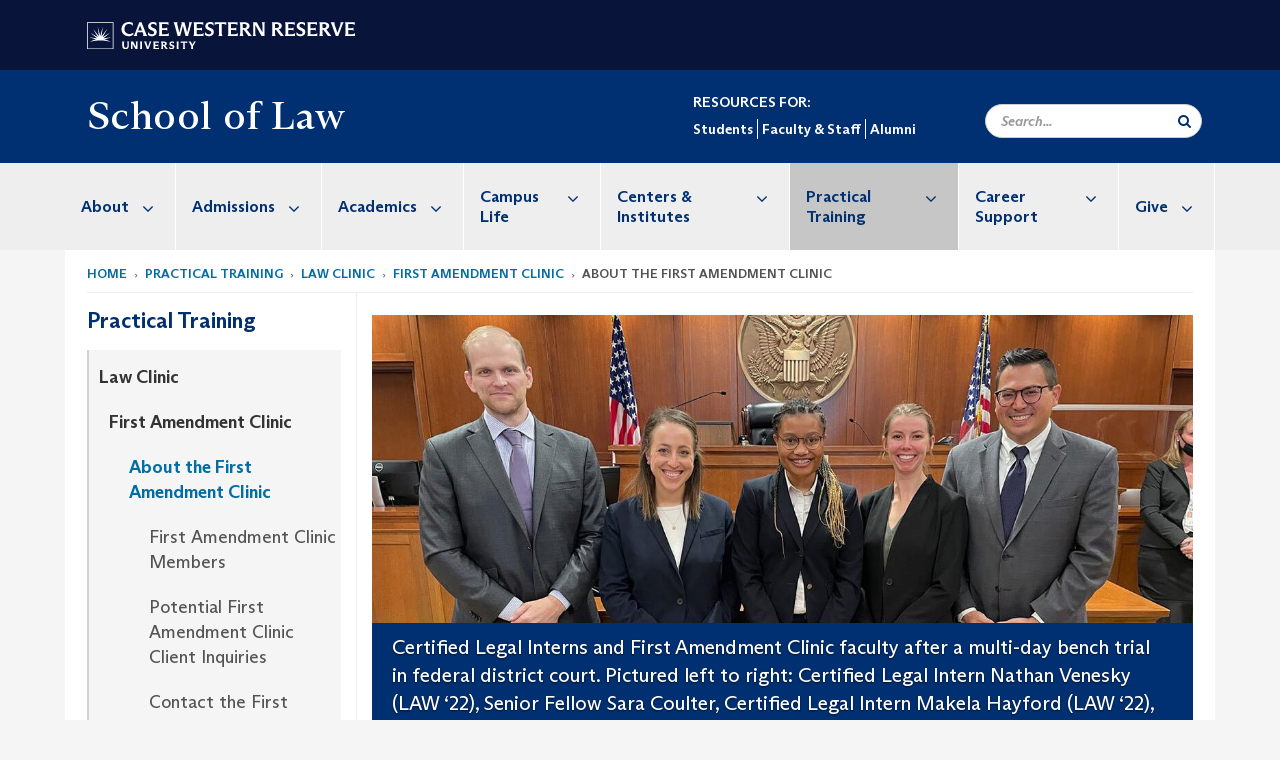

--- FILE ---
content_type: text/html; charset=UTF-8
request_url: https://case.edu/law/practical-training/law-clinic/first-amendment-clinic/about-first-amendment-clinic
body_size: 18854
content:
<!DOCTYPE html>
<html lang="en" dir="ltr" prefix="og: https://ogp.me/ns#">
	<head>
		<!-- Google Tag Manager -->
		<script>
			(function (w, d, s, l, i) {
      w[l] = w[l] || [];
      w[l].push({'gtm.start': new Date().getTime(), event: 'gtm.js'});
      var f = d.getElementsByTagName(s)[0],
      j = d.createElement(s),
      dl = l != 'dataLayer' ? '&l=' + l : '';
      j.async = true;
      j.src = 'https://www.googletagmanager.com/gtm.js?id=' + i + dl;
      f.parentNode.insertBefore(j, f);
      })(window, document, 'script', 'dataLayer', 'GTM-M6NQD8');
		</script>
		<!-- End Google Tag Manager -->

		<meta charset="utf-8" />
<meta name="description" content="Designed for third-year law students, the First Amendment Clinic is an experiential offering within the Milton and Charlotte Kramer Law Clinic at Case..." />
<meta name="abstract" content="Designed for third-year law students, the First Amendment Clinic is an experiential offering within the Milton and Charlotte Kramer Law Clinic at Case..." />
<meta name="geo.region" content="Ohio" />
<meta name="icbm" content="41.5104,-81.608388" />
<meta name="geo.position" content="41.5104,-81.608388" />
<meta name="geo.placename" content="Case Western Reserve University" />
<link rel="canonical" href="https://case.edu/law/practical-training/law-clinic/first-amendment-clinic/about-first-amendment-clinic" />
<link rel="shortlink" href="https://case.edu/law/node/28466" />
<meta name="referrer" content="no-referrer-when-downgrade" />
<meta name="rights" content="Copyright © 2025 Case Western Reserve University. All rights reserved." />
<meta property="og:site_name" content="School of Law | Case Western Reserve University" />
<meta property="og:type" content="website" />
<meta property="og:url" content="https://case.edu/law/practical-training/law-clinic/first-amendment-clinic/about-first-amendment-clinic" />
<meta property="og:title" content="About the First Amendment Clinic | School of Law | Case Western Reserve University" />
<meta property="og:description" content="Designed for third-year law students, the First Amendment Clinic is an experiential offering within the Milton and Charlotte Kramer Law Clinic at Case..." />
<meta property="og:updated_time" content="2025-01-29T09:38:02-05:00" />
<meta property="place:location:latitude" content="41.5104" />
<meta property="place:location:longitude" content="-81.608388" />
<meta property="og:street_address" content="11075 East Blvd" />
<meta property="og:locality" content="Cleveland" />
<meta property="og:region" content="Ohio" />
<meta property="og:postal_code" content="44106" />
<meta property="og:country_name" content="United States" />
<meta property="og:phone_number" content="216.368.3600" />
<meta property="og:locale" content="en_US" />
<meta property="article:published_time" content="2023-08-09T09:17:55-04:00" />
<meta property="article:modified_time" content="node:changed:custom:c" />
<meta name="twitter:card" content="summary_large_image" />
<meta name="twitter:title" content="About the First Amendment Clinic | School of Law | Case Western Reserve University" />
<meta name="twitter:site" content="@CWRU_Law" />
<meta name="twitter:site:id" content="15471588" />
<meta name="Generator" content="Drupal 10 (https://www.drupal.org)" />
<meta name="MobileOptimized" content="width" />
<meta name="HandheldFriendly" content="true" />
<meta name="viewport" content="width=device-width, initial-scale=1.0" />

    <title>About the First Amendment Clinic | School of Law | Case Western Reserve University</title>
    <link rel="stylesheet" media="all" href="/law/libraries/slick/slick/slick.css?t6at9f" />
<link rel="stylesheet" media="all" href="/law/modules/contrib/slick/css/layout/slick.module.css?t6at9f" />
<link rel="stylesheet" media="all" href="/law/core/modules/system/css/components/align.module.css?t6at9f" />
<link rel="stylesheet" media="all" href="/law/core/modules/system/css/components/fieldgroup.module.css?t6at9f" />
<link rel="stylesheet" media="all" href="/law/core/modules/system/css/components/container-inline.module.css?t6at9f" />
<link rel="stylesheet" media="all" href="/law/core/modules/system/css/components/clearfix.module.css?t6at9f" />
<link rel="stylesheet" media="all" href="/law/core/modules/system/css/components/details.module.css?t6at9f" />
<link rel="stylesheet" media="all" href="/law/core/modules/system/css/components/hidden.module.css?t6at9f" />
<link rel="stylesheet" media="all" href="/law/core/modules/system/css/components/item-list.module.css?t6at9f" />
<link rel="stylesheet" media="all" href="/law/core/modules/system/css/components/js.module.css?t6at9f" />
<link rel="stylesheet" media="all" href="/law/core/modules/system/css/components/nowrap.module.css?t6at9f" />
<link rel="stylesheet" media="all" href="/law/core/modules/system/css/components/position-container.module.css?t6at9f" />
<link rel="stylesheet" media="all" href="/law/core/modules/system/css/components/reset-appearance.module.css?t6at9f" />
<link rel="stylesheet" media="all" href="/law/core/modules/system/css/components/resize.module.css?t6at9f" />
<link rel="stylesheet" media="all" href="/law/core/modules/system/css/components/system-status-counter.css?t6at9f" />
<link rel="stylesheet" media="all" href="/law/core/modules/system/css/components/system-status-report-counters.css?t6at9f" />
<link rel="stylesheet" media="all" href="/law/core/modules/system/css/components/system-status-report-general-info.css?t6at9f" />
<link rel="stylesheet" media="all" href="/law/core/modules/system/css/components/tablesort.module.css?t6at9f" />
<link rel="stylesheet" media="all" href="/law/modules/contrib/blazy/css/blazy.css?t6at9f" />
<link rel="stylesheet" media="all" href="/law/modules/contrib/blazy/css/components/blazy.loading.css?t6at9f" />
<link rel="stylesheet" media="all" href="/law/core/modules/views/css/views.module.css?t6at9f" />
<link rel="stylesheet" media="all" href="/law/modules/custom/custom_gin_override/css/gin-custom.css?t6at9f" />
<link rel="stylesheet" media="all" href="/law/modules/contrib/paragraphs/css/paragraphs.unpublished.css?t6at9f" />
<link rel="stylesheet" media="all" href="/law/themes/custom/crew/css/style.css?t6at9f" />
<link rel="stylesheet" media="all" href="/law/themes/custom/crew_law/css/style.css?t6at9f" />
<link rel="stylesheet" media="all" href="/law/sites/default/files/asset_injector/css/pilpg_content_css-6d6452145ac11d09dbe3fd73af9dcfc4.css?t6at9f" />

    
    <script type="text/javascript">
      if (/MSIE \d|Trident.*rv:/.test(navigator.userAgent)) {
        document.write('<script src="https://dudbm6bcnmy8e.cloudfront.net/cwru-drupal-assets/scripts/ieshim.js"><\/script>')
      };
    </script>
    <!-- Facebook Pixel Code -->
    <script>
      !function(f,b,e,v,n,t,s)
      {if(f.fbq)return;n=f.fbq=function(){n.callMethod?
      n.callMethod.apply(n,arguments):n.queue.push(arguments)};
      if(!f._fbq)f._fbq=n;n.push=n;n.loaded=!0;n.version='2.0';
      n.queue=[];t=b.createElement(e);t.async=!0;
      t.src=v;s=b.getElementsByTagName(e)[0];
      s.parentNode.insertBefore(t,s)}(window, document,'script',
      'https://connect.facebook.net/en_US/fbevents.js');
      fbq('init', '1016479775352310');
      fbq('track', 'PageView');
    </script>
    <noscript><img height="1" width="1" style="display:none"
      src="https://www.facebook.com/tr?id=1016479775352310&ev=PageView&noscript=1"
    /></noscript>
    <!-- End Facebook Pixel Code -->
  </head>
  <body class="robust-3-column-page">
    <!-- Google Tag Manager (noscript) -->
    <noscript>
      <iframe src="https://www.googletagmanager.com/ns.html?id=GTM-M6NQD8" height="0" width="0" style="display:none;visibility:hidden"></iframe>
    </noscript>
    <!-- End Google Tag Manager (noscript) -->
    <a href="#main-content" class="visually-hidden focusable">
      Skip to main content
    </a>
    
      <div class="dialog-off-canvas-main-canvas" data-off-canvas-main-canvas>
    
  
    <!-- hard code RAVE alert -->
    <div id="cwruravealert"></div>
    <script type="text/javascript">
      function raveCallback(data) {
        if (data !== undefined) {
          if (window['console']) { console.log(data); }
          var div = document.getElementById('cwruravealert');
          div.style.backgroundColor = data.bgcolor;
          div.style.color = data.fgcolor;
          div.style.width = '100%';
          div.style.fontWeight = '500';
          div.style.fontFamily = 'Arizona';
          div.style.padding = '5px 1% 5px 1%';
          var alert_div = document.createElement('div');
          alert_div.style.margin = 'auto';
          alert_div.style.maxWidth = '1000px';
          alert_div.style.width = '100%';
          alert_div.style.fontWeight = '500';
          alert_div.style.fontFamily = 'Arizona';
          alert_div.style.textAlign = 'center';
          var field;
          for (field of ['header', 'status', 'event', 'headline', 'description', 'instruction', 'note', 'web', 'contact']) {
            if (data[field]) {
              var field_div = document.createElement('div');
              field_div.innerHTML = data[field];
              alert_div.appendChild(field_div);
            }
          }
          div.appendChild(alert_div);
        }
      }
    </script>
    <script type="text/javascript" src="//webapps.case.edu/t4/rave/jsonp.pl?callback=raveCallback"></script>
    <!-- END RAVE ALERT -->

    
  
<!-- BEGIN PRINT HEADER -->
  <header class="visible-print-block" aria-hidden="true" aria-label="Print Header" role="presentation">
    <img src="https://dudbm6bcnmy8e.cloudfront.net/cwru/img/cwru_logo_primary_black_print.jpeg" alt="Case Western Reserve University" class="logo-default" aria-hidden="true">
  </header>
<!-- END PRINT HEADER -->

<!-- BEGIN SITE HEADER -->


<!-- BEGIN HEADER TOP -->
<div class="page-header-top" role="banner" aria-label="Case Western Reserve University Logo Banner">
  <div class="container">
    <!-- BEGIN LOGO -->
    <div class="page-logo">
      <a href="//case.edu/">
        <img src="https://dudbm6bcnmy8e.cloudfront.net/cwru/img/cwru_logo_primary_white.svg" onerror="javascript:this.src='https://dudbm6bcnmy8e.cloudfront.net/cwru/img/cwru_logo_primary_white.png';this.style.margin='-12px 0px';this.style.minHeight='55px'" alt="Case Western Reserve University" class="logo-default" title="Case Western Reserve University">
        <span class="sr-only">Go to case.edu</span>
      </a>
    </div>
    <!-- END LOGO -->
    <!-- BEGIN TOP NAVIGATION MENU -->
    <div class="top-menu hidden-sm hidden-xs">
          </div>
    <!-- END TOP NAVIGATION MENU -->
  </div>
</div>
<!-- END HEADER TOP -->


  <div class="page-head" role="banner" aria-label="School Name Banner">
              
<div class="container">
  <div class="col-md-4">
            <a href="https://case.edu/law/">
        <div class="page-title">
                <div aria-label="Site title">School of Law</div>
  
        </div>
      </a>
        </div>

  <div class="col-md-8">
          <div class="secondary-nav-container">
        <nav role="navigation" aria-labelledby="block-secondarynavigation-menu" id="block-secondarynavigation">
      
  <h2 id="block-secondarynavigation-menu">RESOURCES FOR:</h2>
  

        
      <ul block="block-secondarynavigation" class="menu menu--secondary-navigation nav">
                      <li class="first">
                                        <a href="/law/students" data-drupal-link-system-path="node/981">Students</a>
              </li>
                      <li>
                                        <a href="/law/faculty-staff" data-drupal-link-system-path="node/1001">Faculty &amp; Staff</a>
              </li>
                      <li class="last">
                                        <a href="/law/alumni" data-drupal-link-system-path="node/1006">Alumni</a>
              </li>
        </ul>
  

  </nav>

      </div>
    
    <div class="inputs pull-right hidden-xs hidden-sm">
      <form action="//www.case.edu/search-results/" class="navbar__search-form desktop" name="searchForm" role="search" aria-label="desktop search">
        <div class="input-group">
          <span class="search-icon hidden-md hidden-lg"></span>
          <input placeholder="Search..." title="searchbox" type="search" class="navbar__search form-control form-search form-control" name="q" maxlength="128" size="15" onfocus="if(!this._haschanged){this.value=''};this._haschanged=true;">
          <span class="mobile-search-btn input-group-btn">
            <button type="submit" class="button js-form-submit form-submit btn icon-only" aria-label="Submit Search">
              <span class="sr-only">Search</span>
              <span class="fa fa-search" aria-hidden="true"></span>
            </button>
          </span>
          <input type="hidden" name="cx" value="016898689465592376854:piu7ufmzhzg">
          <input type="hidden" name="ie" value="UTF-8">
          <input class="hidden" role="button" name="sa" type="submit" title="search" alt="search">
        </div>
      </form>
    </div>

  </div>
</div>

<div class="container">
  </div>

      </div>


                          

    <div class="navbar-wrapper">
      <header class="navbar navbar-default container" id="navbar" role="navigation" aria-labelledby="block-crew-main-menu">
                <div class="col-xs-12 no-padding">
        <div class="navbar-header">
            <div class="hidden-xs hidden-sm region region-navigation">
    <nav aria-label="lawmainmenumenu navigation menu"  id="block-crew-law-main-menu">
          
      

              <ul block="block-crew-law-main-menu" class="menu nav navbar-nav" role="menubar">
        <li class="hidden-md hidden-lg mobile-search-box" role="menuitem" tabindex="-1">
          <form action="//www.case.edu/search-results/" class="navbar__search-form" name="searchForm" role="search" aria-label="main search">
            <span class="search-icon hidden-md hidden-lg"></span>
            <input placeholder="Search CWRU" title="searchbox" type="search" class="navbar__search" name="q" onfocus="if(!this._haschanged){this.value=''};this._haschanged=true;">
            <span class="mobile-search-btn">
              <button type="submit" class="btn submit" aria-label="Submit Search">
                <i class="fa fa-search" aria-hidden="true"></i><span class="sr-only">Submit Search</span>
              </button>
            </span>
            <input type="hidden" name="cx" value="004305171799132815236:ciq4c8b3yv4">
            <input type="hidden" name="ie" value="UTF-8">
            <input class="hidden" role="button" name="sa" type="submit" title="search" alt="search">
          </form>
        </li>
                            <li class="expanded dropdown" role="menuitem" tabindex="-1">
        <a href="/law/about">About <span class="arrow" aria-haspopup="true"></span></a>
                                  <ul block="block-crew-law-main-menu" class="menu dropdown-menu" role="menu" aria-hidden="true" tabindex="-1">
                            <li role="menuitem">
        <a href="/law/our-school/faculty-directory" data-drupal-link-system-path="node/371">Faculty Directory</a>
                  </li>
                        <li role="menuitem">
        <a href="/law/our-school/staff-directory" data-drupal-link-system-path="node/1346">Staff Directory</a>
                  </li>
                        <li role="menuitem">
        <a href="/law/our-school/library" data-drupal-link-system-path="node/851">Library</a>
                  </li>
                        <li role="menuitem">
        <a href="/law/our-school/news" data-drupal-link-system-path="node/8136">News</a>
                  </li>
                        <li role="menuitem">
        <a href="/law/our-school/events-lectures" data-drupal-link-system-path="node/8141">Events &amp; Lectures</a>
                  </li>
                        <li role="menuitem">
        <a href="/law/our-school/virtual-tour" data-drupal-link-system-path="node/16511">Virtual Tour</a>
                  </li>
                        <li role="menuitem">
        <a href="/law/our-school/merchandise" data-drupal-link-system-path="node/1326">Merchandise</a>
                  </li>
                        <li role="menuitem">
        <a href="/law/our-school/contact-us" data-drupal-link-system-path="node/1331">Contact Us</a>
                  </li>
                        <li role="menuitem">
        <a href="/law/our-school/aba-disclosures" data-drupal-link-system-path="node/991">ABA Disclosures</a>
                  </li>
                        <li role="menuitem">
        <a href="/law/our-school/videos-collections" data-drupal-link-system-path="node/2431">Videos Collections</a>
                  </li>
        </ul>
  
            </li>
                        <li class="expanded dropdown" role="menuitem" tabindex="-1">
        <a href="/law/admissions">Admissions <span class="arrow" aria-haspopup="true"></span></a>
                                  <ul block="block-crew-law-main-menu" class="menu dropdown-menu" role="menu" aria-hidden="true" tabindex="-1">
                            <li role="menuitem">
        <a href="/law/admissions/jd-admissions" data-drupal-link-system-path="node/26">JD Admissions</a>
                  </li>
                        <li role="menuitem">
        <a href="/law/admissions/international-llm-admissions" data-drupal-link-system-path="node/1021">International LLM Admissions</a>
                  </li>
                        <li role="menuitem">
        <a href="/law/admissions/international-sjd-admissions" data-drupal-link-system-path="node/1046">International SJD Admissions</a>
                  </li>
                        <li role="menuitem">
        <a href="/law/admissions/master-programs-admissions" data-drupal-link-system-path="node/1061">Master Programs Admissions</a>
                  </li>
        </ul>
  
            </li>
                        <li class="expanded dropdown" role="menuitem" tabindex="-1">
        <a href="/law/academics">Academics <span class="arrow" aria-haspopup="true"></span></a>
                                  <ul block="block-crew-law-main-menu" class="menu dropdown-menu" role="menu" aria-hidden="true" tabindex="-1">
                            <li role="menuitem">
        <a href="/law/academics/jd-programs" data-drupal-link-system-path="node/491">JD Programs</a>
                  </li>
                        <li role="menuitem">
        <a href="/law/academics/llm-programs" data-drupal-link-system-path="node/496">LLM Programs</a>
                  </li>
                        <li role="menuitem">
        <a href="/law/academics/sjd-programs" data-drupal-link-system-path="node/501">SJD Programs</a>
                  </li>
                        <li role="menuitem">
        <a href="/law/academics/masters-programs" data-drupal-link-system-path="node/1081">Master&#039;s Programs</a>
                  </li>
                        <li role="menuitem">
        <a href="/law/academics/certificates" data-drupal-link-system-path="node/18491">Certificates</a>
                  </li>
                        <li role="menuitem">
        <a href="/law/academics/study-abroad" data-drupal-link-system-path="node/631">Study Abroad</a>
                  </li>
                        <li role="menuitem">
        <a href="/law/academics/student-handbook" data-drupal-link-system-path="node/13486">Student Handbook</a>
                  </li>
                        <li role="menuitem">
        <a href="/law/academics/bar-exam" data-drupal-link-system-path="node/1091">Bar Exam</a>
                  </li>
                        <li role="menuitem">
        <a href="/law/academics/academic-calendar" data-drupal-link-system-path="node/1096">Academic Calendar</a>
                  </li>
        </ul>
  
            </li>
                        <li class="expanded dropdown" role="menuitem" tabindex="-1">
        <a href="/law/campus-life">Campus Life <span class="arrow" aria-haspopup="true"></span></a>
                                  <ul block="block-crew-law-main-menu" class="menu dropdown-menu" role="menu" aria-hidden="true" tabindex="-1">
                            <li role="menuitem">
        <a href="/law/campus-life/living-cleveland" data-drupal-link-system-path="node/1496">Living in Cleveland</a>
                  </li>
                        <li role="menuitem">
        <a href="/law/campus-life/student-organizations" data-drupal-link-system-path="node/1111">Student Organizations</a>
                  </li>
                        <li role="menuitem">
        <a href="/law/campus-life/law-journals" data-drupal-link-system-path="node/1101">Law Journals</a>
                  </li>
                        <li role="menuitem">
        <a href="/law/campus-life/moot-court-mock-trial" data-drupal-link-system-path="node/1426">Moot Court &amp; Mock Trial</a>
                  </li>
                        <li role="menuitem">
        <a href="/law/campus-life/international-students" data-drupal-link-system-path="node/1501">International Students</a>
                  </li>
                        <li role="menuitem">
        <a href="/law/student-life/student-services" data-drupal-link-system-path="node/1506">Student Services</a>
                  </li>
        </ul>
  
            </li>
                        <li class="expanded dropdown" role="menuitem" tabindex="-1">
        <a href="/law/centers-and-institutes">Centers &amp; Institutes <span class="arrow" aria-haspopup="true"></span></a>
                                  <ul block="block-crew-law-main-menu" class="menu dropdown-menu" role="menu" aria-hidden="true" tabindex="-1">
                            <li role="menuitem">
        <a href="/law/centers-institutes/burke-environmental-law-center" data-drupal-link-system-path="node/746">Burke Environmental Law Center</a>
                  </li>
                        <li role="menuitem">
        <a href="/law/centers-institutes/business-law-center" data-drupal-link-system-path="node/776">Business Law Center</a>
                  </li>
                        <li role="menuitem">
        <a href="/law/centers-institutes/center-professional-ethics" data-drupal-link-system-path="node/786">Center for Professional Ethics</a>
                  </li>
                        <li role="menuitem">
        <a href="/law/centers-institutes/compliance-institute" data-drupal-link-system-path="node/766">Compliance Institute</a>
                  </li>
                        <li role="menuitem">
        <a href="/law/centers-institutes/cox-international-law-center" data-drupal-link-system-path="node/751">Cox International Law Center</a>
                  </li>
                        <li role="menuitem">
        <a href="/law/centers-institutes/law-medicine-center" data-drupal-link-system-path="node/756">Law-Medicine Center</a>
                  </li>
                        <li role="menuitem">
        <a href="/law/centers-institutes/law-technology-arts" data-drupal-link-system-path="node/761">Law, Technology &amp; the Arts</a>
                  </li>
                        <li role="menuitem">
        <a href="/law/centers-institutes/social-justice-law-center" data-drupal-link-system-path="node/1491">Social Justice Law Center</a>
                  </li>
        </ul>
  
            </li>
                        <li class="expanded dropdown active" role="menuitem" tabindex="-1">
        <a href="/law/practical-training">Practical Training <span class="arrow" aria-haspopup="true"></span></a>
                                  <ul block="block-crew-law-main-menu" class="menu dropdown-menu" role="menu" aria-hidden="true" tabindex="-1">
                            <li class="active" role="menuitem">
        <a href="/law/practical-training/law-clinic" data-drupal-link-system-path="node/571">Law Clinic</a>
                  </li>
                        <li role="menuitem">
        <a href="/law/practical-training/labs-and-practicums" data-drupal-link-system-path="node/596">Labs and Practicums</a>
                  </li>
                        <li role="menuitem">
        <a href="/law/practical-training/externships" data-drupal-link-system-path="node/606">Externships</a>
                  </li>
                        <li role="menuitem">
        <a href="/law/practical-training/1l-first-client-contact-experience" data-drupal-link-system-path="node/24491">1L First Client Contact Experience</a>
                  </li>
                        <li role="menuitem">
        <a href="/law/practical-training/lleap" data-drupal-link-system-path="node/24451">LLEAP</a>
                  </li>
                        <li role="menuitem">
        <a href="/law/practical-training/student-experiences" data-drupal-link-system-path="node/18896">Student Experiences</a>
                  </li>
        </ul>
  
            </li>
                        <li class="expanded dropdown" role="menuitem" tabindex="-1">
        <a href="/law/career-support">Career Support <span class="arrow" aria-haspopup="true"></span></a>
                                  <ul block="block-crew-law-main-menu" class="menu dropdown-menu" role="menu" aria-hidden="true" tabindex="-1">
                            <li role="menuitem">
        <a href="/law/career-support/career-resources-students" data-drupal-link-system-path="node/32024">Career Resources for Students</a>
                  </li>
                        <li role="menuitem">
        <a href="/law/career-support/career-resources-employers" data-drupal-link-system-path="node/32025">Career Resources for Employers</a>
                  </li>
                        <li role="menuitem">
        <a href="/law/career-support/career-resources-alumni" data-drupal-link-system-path="node/32026">Career Resources for Alumni</a>
                  </li>
                        <li role="menuitem">
        <a href="/law/career-support/aba-disclosures-and-employment-outcomes" data-drupal-link-system-path="node/32027">ABA Disclosures and Employment Outcomes</a>
                  </li>
        </ul>
  
            </li>
                        <li class="expanded dropdown" role="menuitem" tabindex="-1">
        <a href="/law/give">Give <span class="arrow" aria-haspopup="true"></span></a>
                                  <ul block="block-crew-law-main-menu" class="menu dropdown-menu" role="menu" aria-hidden="true" tabindex="-1">
                            <li role="menuitem">
        <a href="https://www.givecampus.com/campaigns/7682/donations/new">Give Now</a>
                  </li>
                        <li role="menuitem">
        <a href="/law/give/law-firm-giving-challenge" data-drupal-link-system-path="node/2391">Law Firm Giving Challenge</a>
                  </li>
                        <li role="menuitem">
        <a href="/law/give/honor-roll-donors" data-drupal-link-system-path="node/2386">Honor Roll of Donors</a>
                  </li>
                        <li role="menuitem">
        <a href="/law/give/graduating-class-gift" data-drupal-link-system-path="node/25921">Graduating Class Gift</a>
                  </li>
        </ul>
  
            </li>
                        <li role="menuitem">
        <a href="/law/students" data-drupal-link-system-path="node/981">Students</a>
                  </li>
                        <li role="menuitem">
        <a href="/law/faculty-staff" data-drupal-link-system-path="node/1001">Faculty &amp; Staff</a>
                  </li>
                        <li class="expanded dropdown" role="menuitem" tabindex="-1">
        <a href="/law/alumni">Alumni <span class="arrow" aria-haspopup="true"></span></a>
                                  <ul block="block-crew-law-main-menu" class="menu dropdown-menu" role="menu" aria-hidden="true" tabindex="-1">
                            <li role="menuitem">
        <a href="/law/alumni/stay-connected" data-drupal-link-system-path="node/1536">Stay Connected</a>
                  </li>
                        <li role="menuitem">
        <a href="/law/alumni/events" data-drupal-link-system-path="node/1551">Events</a>
                  </li>
                        <li role="menuitem">
        <a href="/law/alumni/homecoming-reunion" data-drupal-link-system-path="node/1656">Homecoming &amp; Reunion</a>
                  </li>
                        <li role="menuitem">
        <a href="/law/alumni/alumni-association" data-drupal-link-system-path="node/1566">Alumni Association</a>
                  </li>
                        <li role="menuitem">
        <a href="/law/alumni/society-benchers" data-drupal-link-system-path="node/8826">Society of Benchers</a>
                  </li>
                        <li role="menuitem">
        <a href="/law/alumni/brief-magazine" data-drupal-link-system-path="node/1561">In Brief magazine</a>
                  </li>
                        <li role="menuitem">
        <a href="/law/alumni/newsletters" data-drupal-link-system-path="node/17816">Newsletters</a>
                  </li>
        </ul>
  
            </li>
        </ul>
  



  </nav>

  </div>

                                <button type="button" class="navbar-toggle" data-toggle="collapse" data-target="#navbar-collapse">
              <span class="sr-only">Toggle navigation</span>
              <i class="fa fa-bars" aria-hidden="true"></i>
              Navigation + Search
            </button>
                  </div>
      </div>
                          <div id="navbar-collapse" class="navbar-collapse collapse">
              	<div class="hidden-md hidden-lg row region region-navigation-collapsible">
    	<nav aria-label="lawmobilemenu navigation menu"  id="block-crew-law-mobile-nav">
          
      

              <ul block="block-crew-law-mobile-nav" class="menu nav navbar-nav" role="menubar">
        <li class="hidden-md hidden-lg mobile-search-box" role="menuitem" tabindex="-1">
          <form action="//www.case.edu/search-results/" class="navbar__search-form" name="searchForm" role="search" aria-label="main search">
            <span class="search-icon hidden-md hidden-lg"></span>
            <input placeholder="Search CWRU" title="searchbox" type="search" class="navbar__search" name="q" onfocus="if(!this._haschanged){this.value=''};this._haschanged=true;">
            <span class="mobile-search-btn">
              <button type="submit" class="btn submit" aria-label="Submit Search">
                <i class="fa fa-search" aria-hidden="true"></i><span class="sr-only">Submit Search</span>
              </button>
            </span>
            <input type="hidden" name="cx" value="004305171799132815236:ciq4c8b3yv4">
            <input type="hidden" name="ie" value="UTF-8">
            <input class="hidden" role="button" name="sa" type="submit" title="search" alt="search">
          </form>
        </li>
                            <li class="expanded dropdown" role="menuitem" tabindex="-1">
        <a href="/law/about">About <span class="arrow" aria-haspopup="true"></span></a>
                                  <ul block="block-crew-law-mobile-nav" class="menu dropdown-menu" role="menu" aria-hidden="true" tabindex="-1">
                            <li class="expanded" role="menuitem" tabindex="-1">
        <a href="/law/our-school/faculty-directory">Faculty Directory <span class="arrow" aria-haspopup="true"></span></a>
                                  <ul block="block-crew-law-mobile-nav" class="menu dropdown-menu" role="menu" aria-hidden="true" tabindex="-1">
                            <li role="menuitem">
        <a href="/law/our-school/faculty-directory/meet-our-dean" data-drupal-link-system-path="node/76">Meet Our Dean</a>
                  </li>
                        <li role="menuitem">
        <a href="/law/our-school/faculty-directory/emeritus-faculty" data-drupal-link-system-path="node/9066">Emeritus Faculty</a>
                  </li>
                        <li role="menuitem">
        <a href="/law/our-school/faculty-directory/adjunct-faculty" data-drupal-link-system-path="node/61">Adjunct Faculty</a>
                  </li>
                        <li role="menuitem">
        <a href="/law/our-school/faculty-directory/fellows-directory" data-drupal-link-system-path="node/18106">Fellows Directory</a>
                  </li>
                        <li role="menuitem">
        <a href="/law/our-school/faculty-directory/faculty-news" data-drupal-link-system-path="node/1341">Faculty in the News</a>
                  </li>
                        <li role="menuitem">
        <a href="/law/our-school/faculty-directory/faculty-speakers-bureau" data-drupal-link-system-path="node/2856">Faculty Speaker&#039;s Bureau</a>
                  </li>
        </ul>
  
            </li>
                        <li role="menuitem">
        <a href="/law/our-school/staff-directory" data-drupal-link-system-path="node/1346">Staff Directory</a>
                  </li>
                        <li class="expanded" role="menuitem" tabindex="-1">
        <a href="/law/our-school/library">Library <span class="arrow" aria-haspopup="true"></span></a>
                                  <ul block="block-crew-law-mobile-nav" class="menu dropdown-menu" role="menu" aria-hidden="true" tabindex="-1">
                            <li class="expanded" role="menuitem" tabindex="-1">
        <a href="/law/our-school/library/about">About <span class="arrow" aria-haspopup="true"></span></a>
                                  <ul block="block-crew-law-mobile-nav" class="menu dropdown-menu" role="menu" aria-hidden="true" tabindex="-1">
                            <li role="menuitem">
        <a href="/law/our-school/library/about/staff" data-drupal-link-system-path="node/871">Staff</a>
                  </li>
                        <li role="menuitem">
        <a href="/law/our-school/library/about/policies" data-drupal-link-system-path="node/876">Policies</a>
                  </li>
                        <li role="menuitem">
        <a href="/law/our-school/library/about/student-employment" data-drupal-link-system-path="node/881">Student Employment</a>
                  </li>
        </ul>
  
            </li>
                        <li class="expanded" role="menuitem" tabindex="-1">
        <a href="/law/our-school/library/student-resources">Student Resources <span class="arrow" aria-haspopup="true"></span></a>
                                  <ul block="block-crew-law-mobile-nav" class="menu dropdown-menu" role="menu" aria-hidden="true" tabindex="-1">
                            <li role="menuitem">
        <a href="/law/our-school/library/student-resources/curricular-support" data-drupal-link-system-path="node/901">Curricular Support</a>
                  </li>
                        <li role="menuitem">
        <a href="/law/our-school/library/student-resources/borrowing-interlibrary-loan" data-drupal-link-system-path="node/906">Borrowing &amp; Interlibrary Loan</a>
                  </li>
                        <li role="menuitem">
        <a href="/law/our-school/library/student-resources/personal-librarian" data-drupal-link-system-path="node/911">Personal Librarian</a>
                  </li>
        </ul>
  
            </li>
                        <li role="menuitem">
        <a href="/law/our-school/library/faculty-staff-resources" data-drupal-link-system-path="node/916">Faculty &amp; Staff Resources</a>
                  </li>
                        <li class="expanded" role="menuitem" tabindex="-1">
        <a href="/law/our-school/library/alumni-guests">Alumni &amp; Guests <span class="arrow" aria-haspopup="true"></span></a>
                                  <ul block="block-crew-law-mobile-nav" class="menu dropdown-menu" role="menu" aria-hidden="true" tabindex="-1">
                            <li role="menuitem">
        <a href="/law/our-school/library/alumni-guests/alumni-library-card" data-drupal-link-system-path="node/926">Alumni Library Card</a>
                  </li>
        </ul>
  
            </li>
                        <li role="menuitem">
        <a href="/law/our-school/library/campus-libraries" data-drupal-link-system-path="node/931">Campus Libraries</a>
                  </li>
                        <li role="menuitem">
        <a href="/law/our-school/library/government-documents" data-drupal-link-system-path="node/986">Government Documents</a>
                  </li>
        </ul>
  
            </li>
                        <li role="menuitem">
        <a href="/law/our-school/news" data-drupal-link-system-path="node/8136">News</a>
                  </li>
                        <li class="expanded" role="menuitem" tabindex="-1">
        <a href="/law/our-school/events-lectures">Events &amp; Lectures <span class="arrow" aria-haspopup="true"></span></a>
                                  <ul block="block-crew-law-mobile-nav" class="menu dropdown-menu" role="menu" aria-hidden="true" tabindex="-1">
                            <li role="menuitem">
        <a href="/law/our-school/events-lectures/continuing-legal-education-cle" data-drupal-link-system-path="node/1316">Continuing Legal Education (CLE)</a>
                  </li>
                        <li role="menuitem">
        <a href="/law/our-school/events-lectures/past-lectures-conferences" data-drupal-link-system-path="node/8181">Past Lectures &amp; Conferences</a>
                  </li>
        </ul>
  
            </li>
                        <li role="menuitem">
        <a href="/law/our-school/virtual-tour" data-drupal-link-system-path="node/16511">Virtual Tour</a>
                  </li>
                        <li role="menuitem">
        <a href="/law/our-school/merchandise" data-drupal-link-system-path="node/1326">Merchandise</a>
                  </li>
                        <li role="menuitem">
        <a href="/law/our-school/contact-us" data-drupal-link-system-path="node/1331">Contact Us</a>
                  </li>
                        <li class="expanded" role="menuitem" tabindex="-1">
        <a href="/law/our-school/aba-disclosures">ABA Disclosures <span class="arrow" aria-haspopup="true"></span></a>
                                  <ul block="block-crew-law-mobile-nav" class="menu dropdown-menu" role="menu" aria-hidden="true" tabindex="-1">
                            <li role="menuitem">
        <a href="/law/our-school/aba-disclosures/learning-outcomes" data-drupal-link-system-path="node/996">Learning Outcomes</a>
                  </li>
        </ul>
  
            </li>
                        <li role="menuitem">
        <a href="/law/our-school/videos-collections" data-drupal-link-system-path="node/2431">Videos Collections</a>
                  </li>
        </ul>
  
            </li>
                        <li class="expanded dropdown" role="menuitem" tabindex="-1">
        <a href="/law/admissions">Admissions <span class="arrow" aria-haspopup="true"></span></a>
                                  <ul block="block-crew-law-mobile-nav" class="menu dropdown-menu" role="menu" aria-hidden="true" tabindex="-1">
                            <li class="expanded" role="menuitem" tabindex="-1">
        <a href="/law/admissions/jd-admissions">JD Admissions <span class="arrow" aria-haspopup="true"></span></a>
                                  <ul block="block-crew-law-mobile-nav" class="menu dropdown-menu" role="menu" aria-hidden="true" tabindex="-1">
                            <li role="menuitem">
        <a href="/law/admissions/jd-admissions/apply-jd-program" data-drupal-link-system-path="node/1016">Apply to the JD Program</a>
                  </li>
                        <li role="menuitem">
        <a href="/law/admissions/jd-admissions/online-jd-program" data-drupal-link-system-path="node/28206">Online JD Program</a>
                  </li>
                        <li class="expanded" role="menuitem" tabindex="-1">
        <a href="/law/admissions/jd-admissions/tuition-aid-scholarships">Tuition, Aid &amp; Scholarships <span class="arrow" aria-haspopup="true"></span></a>
                                  <ul block="block-crew-law-mobile-nav" class="menu dropdown-menu" role="menu" aria-hidden="true" tabindex="-1">
                            <li class="expanded" role="menuitem" tabindex="-1">
        <a href="/law/admissions/jd-admissions/tuition-aid-scholarships/types-financial-assistance">Types of Financial Assistance <span class="arrow" aria-haspopup="true"></span></a>
                                  <ul block="block-crew-law-mobile-nav" class="menu dropdown-menu" role="menu" aria-hidden="true" tabindex="-1">
                            <li role="menuitem">
        <a href="/law/admissions/jd-admissions/tuition-aid-scholarships/types-financial-assistance/internal-scholarships" data-drupal-link-system-path="node/391">Internal Scholarships</a>
                  </li>
        </ul>
  
            </li>
                        <li class="expanded" role="menuitem" tabindex="-1">
        <a href="/law/admissions/jd-admissions/jd-financial-aid-scholarships/aid-eligibility">Aid Eligibility <span class="arrow" aria-haspopup="true"></span></a>
                                  <ul block="block-crew-law-mobile-nav" class="menu dropdown-menu" role="menu" aria-hidden="true" tabindex="-1">
                            <li role="menuitem">
        <a href="/law/admissions/jd-admissions/jd-financial-aid-scholarships/aid-eligibility/satisfactory-academic-progress-policy" data-drupal-link-system-path="node/406">Satisfactory Academic Progress Policy</a>
                  </li>
        </ul>
  
            </li>
                        <li role="menuitem">
        <a href="/law/admissions/jd-admissions/tuition-aid-scholarships/applying-aid" data-drupal-link-system-path="node/411">Applying for Aid</a>
                  </li>
        </ul>
  
            </li>
                        <li class="expanded" role="menuitem" tabindex="-1">
        <a href="/law/admissions/jd-admissions/visit-us">Visit Us <span class="arrow" aria-haspopup="true"></span></a>
                                  <ul block="block-crew-law-mobile-nav" class="menu dropdown-menu" role="menu" aria-hidden="true" tabindex="-1">
                            <li role="menuitem">
        <a href="/law/admissions/jd-admissions/visit-us/hotels" data-drupal-link-system-path="node/1801">Hotels</a>
                  </li>
                        <li role="menuitem">
        <a href="/law/admissions/jd-admissions/visit-us/schedule-visit" data-drupal-link-system-path="node/1796">Schedule a Visit</a>
                  </li>
        </ul>
  
            </li>
                        <li role="menuitem">
        <a href="/law/admissions/jd-admissions/transfer" data-drupal-link-system-path="node/466">Transfer</a>
                  </li>
                        <li role="menuitem">
        <a href="/law/admissions/jd-admissions/jd-class-profile" data-drupal-link-system-path="node/476">JD Class Profile</a>
                  </li>
        </ul>
  
            </li>
                        <li class="expanded" role="menuitem" tabindex="-1">
        <a href="/law/admissions/international-llm-admissions">International LLM Admissions <span class="arrow" aria-haspopup="true"></span></a>
                                  <ul block="block-crew-law-mobile-nav" class="menu dropdown-menu" role="menu" aria-hidden="true" tabindex="-1">
                            <li role="menuitem">
        <a href="/law/admissions/international-llm-admissions/apply-international-llm-program" data-drupal-link-system-path="node/2601">Apply to the International LLM Program</a>
                  </li>
                        <li role="menuitem">
        <a href="/law/admissions/international-llm-admissions/international-llm-financial-aid-scholarships" data-drupal-link-system-path="node/1026">International LLM Financial Aid &amp; Scholarships</a>
                  </li>
                        <li role="menuitem">
        <a href="/law/admissions/international-llm-admissions/international-llm-class-profiles" data-drupal-link-system-path="node/1036">International LLM Class Profiles</a>
                  </li>
        </ul>
  
            </li>
                        <li class="expanded" role="menuitem" tabindex="-1">
        <a href="/law/admissions/international-sjd-admissions">International SJD Admissions <span class="arrow" aria-haspopup="true"></span></a>
                                  <ul block="block-crew-law-mobile-nav" class="menu dropdown-menu" role="menu" aria-hidden="true" tabindex="-1">
                            <li role="menuitem">
        <a href="/law/admissions/international-sjd-admissions/apply-international-sjd-program" data-drupal-link-system-path="node/2606">Apply to the International SJD Program</a>
                  </li>
                        <li role="menuitem">
        <a href="/law/admissions/international-sjd-admissions/international-sjd-financial-aid-scholarships" data-drupal-link-system-path="node/1051">International SJD Financial Aid &amp; Scholarships</a>
                  </li>
                        <li role="menuitem">
        <a href="/law/admissions/international-sjd-admissions/international-sjd-class-profiles" data-drupal-link-system-path="node/1056">International SJD Class Profiles</a>
                  </li>
        </ul>
  
            </li>
                        <li class="expanded" role="menuitem" tabindex="-1">
        <a href="/law/admissions/master-programs-admissions">Master Programs Admissions <span class="arrow" aria-haspopup="true"></span></a>
                                  <ul block="block-crew-law-mobile-nav" class="menu dropdown-menu" role="menu" aria-hidden="true" tabindex="-1">
                            <li role="menuitem">
        <a href="/law/admissions/master-programs-admissions/apply-master-patent-practice-program" data-drupal-link-system-path="node/686">Apply to the Master of Patent Practice Program</a>
                  </li>
                        <li role="menuitem">
        <a href="/law/admissions/master-programs-admissions/apply-master-law-llm-programs" data-drupal-link-system-path="node/1066">Apply to the Master of Law &amp; LLM Programs</a>
                  </li>
                        <li role="menuitem">
        <a href="/law/admissions/master-programs-admissions/apply-master-or-certificates-compliance-and-risk-management-programs" data-drupal-link-system-path="node/18501">Apply to the Master or Certificates in Compliance and Risk Management Programs</a>
                  </li>
        </ul>
  
            </li>
        </ul>
  
            </li>
                        <li class="expanded dropdown" role="menuitem" tabindex="-1">
        <a href="/law/academics">Academics <span class="arrow" aria-haspopup="true"></span></a>
                                  <ul block="block-crew-law-mobile-nav" class="menu dropdown-menu" role="menu" aria-hidden="true" tabindex="-1">
                            <li class="expanded" role="menuitem" tabindex="-1">
        <a href="/law/academics/jd-programs">JD Programs <span class="arrow" aria-haspopup="true"></span></a>
                                  <ul block="block-crew-law-mobile-nav" class="menu dropdown-menu" role="menu" aria-hidden="true" tabindex="-1">
                            <li class="expanded" role="menuitem" tabindex="-1">
        <a href="/law/academics/jd-programs/jd-curriculum">JD Curriculum <span class="arrow" aria-haspopup="true"></span></a>
                                  <ul block="block-crew-law-mobile-nav" class="menu dropdown-menu" role="menu" aria-hidden="true" tabindex="-1">
                            <li role="menuitem">
        <a href="/law/academics/jd-programs/jd-curriculum/courses" data-drupal-link-system-path="node/561">Courses</a>
                  </li>
        </ul>
  
            </li>
                        <li class="expanded" role="menuitem" tabindex="-1">
        <a href="/law/academics/jd-programs/specialties">Specialties <span class="arrow" aria-haspopup="true"></span></a>
                                  <ul block="block-crew-law-mobile-nav" class="menu dropdown-menu" role="menu" aria-hidden="true" tabindex="-1">
                            <li role="menuitem">
        <a href="/law/academics/jd-programs/specialties/business-law" data-drupal-link-system-path="node/2866">Business Law</a>
                  </li>
                        <li role="menuitem">
        <a href="/law/academics/jd-programs/specialties/criminal-law" data-drupal-link-system-path="node/2876">Criminal Law</a>
                  </li>
                        <li role="menuitem">
        <a href="/law/academics/jd-programs/specialties/environmental-law" data-drupal-link-system-path="node/2896">Environmental Law</a>
                  </li>
                        <li role="menuitem">
        <a href="/law/academics/jd-programs/specialties/health-law" data-drupal-link-system-path="node/2891">Health Law</a>
                  </li>
                        <li role="menuitem">
        <a href="/law/academics/jd-programs/specialties/intellectual-property-law" data-drupal-link-system-path="node/2886">Intellectual Property Law</a>
                  </li>
                        <li role="menuitem">
        <a href="/law/academics/jd-programs/specialties/international-law" data-drupal-link-system-path="node/2871">International Law</a>
                  </li>
                        <li role="menuitem">
        <a href="/law/academics/jd-programs/specialties/public-interest-law" data-drupal-link-system-path="node/2881">Public Interest Law</a>
                  </li>
        </ul>
  
            </li>
                        <li role="menuitem">
        <a href="/law/academics/jd-programs/dual-degrees" data-drupal-link-system-path="node/541">Dual Degrees</a>
                  </li>
                        <li role="menuitem">
        <a href="/law/academics/jd-programs/concurrent-degrees" data-drupal-link-system-path="node/546">Concurrent Degrees</a>
                  </li>
        </ul>
  
            </li>
                        <li class="expanded" role="menuitem" tabindex="-1">
        <a href="/law/academics/llm-programs">LLM Programs <span class="arrow" aria-haspopup="true"></span></a>
                                  <ul block="block-crew-law-mobile-nav" class="menu dropdown-menu" role="menu" aria-hidden="true" tabindex="-1">
                            <li role="menuitem">
        <a href="/law/academics/llm-programs/llm-us-global-legal-studies" data-drupal-link-system-path="node/656">LLM in U.S. &amp; Global Legal Studies</a>
                  </li>
                        <li role="menuitem">
        <a href="/law/academics/llm-programs/llm-intellectual-property-law" data-drupal-link-system-path="node/661">LLM in Intellectual Property Law</a>
                  </li>
                        <li role="menuitem">
        <a href="/law/academics/llm-programs/llm-international-business-law" data-drupal-link-system-path="node/666">LLM in International Business Law</a>
                  </li>
                        <li role="menuitem">
        <a href="/law/academics/llm-programs/llm-international-criminal-law" data-drupal-link-system-path="node/671">LLM in International Criminal Law</a>
                  </li>
                        <li role="menuitem">
        <a href="/law/academics/llm-programs/joint-llm-international-commercial-law-and-dispute-resolution" data-drupal-link-system-path="node/676">Joint LLM in International Commercial Law and Dispute Resolution</a>
                  </li>
                        <li role="menuitem">
        <a href="/law/academics/llm-programs/summer-language-and-law-institute" data-drupal-link-system-path="node/681">Summer Language and Law Institute</a>
                  </li>
        </ul>
  
            </li>
                        <li class="expanded" role="menuitem" tabindex="-1">
        <a href="/law/academics/sjd-programs">SJD Programs <span class="arrow" aria-haspopup="true"></span></a>
                                  <ul block="block-crew-law-mobile-nav" class="menu dropdown-menu" role="menu" aria-hidden="true" tabindex="-1">
                            <li role="menuitem">
        <a href="/law/academics/sjd-programs/sjd-health-law" data-drupal-link-system-path="node/506">SJD in Health Law</a>
                  </li>
        </ul>
  
            </li>
                        <li class="expanded" role="menuitem" tabindex="-1">
        <a href="/law/academics/masters-programs">Master&#039;s Programs <span class="arrow" aria-haspopup="true"></span></a>
                                  <ul block="block-crew-law-mobile-nav" class="menu dropdown-menu" role="menu" aria-hidden="true" tabindex="-1">
                            <li class="expanded" role="menuitem" tabindex="-1">
        <a href="/law/academics/masters-programs/masters-patent-practice">Master&#039;s in Patent Practice <span class="arrow" aria-haspopup="true"></span></a>
                                  <ul block="block-crew-law-mobile-nav" class="menu dropdown-menu" role="menu" aria-hidden="true" tabindex="-1">
                            <li role="menuitem">
        <a href="/law/academics/masters-programs/masters-patent-practice/mpp-faqs" data-drupal-link-system-path="node/691">MPP FAQs</a>
                  </li>
                        <li role="menuitem">
        <a href="/law/academics/masters-programs/masters-patent-practice/mpp-courses" data-drupal-link-system-path="node/696">MPP Courses</a>
                  </li>
        </ul>
  
            </li>
                        <li role="menuitem">
        <a href="/law/academics/masters-programs/master-law-programs" data-drupal-link-system-path="node/536">Master of Law Programs</a>
                  </li>
                        <li role="menuitem">
        <a href="/law/academics/masters-programs/master-compliance-and-risk-management" data-drupal-link-system-path="node/18496">Master of Compliance and Risk Management</a>
                  </li>
        </ul>
  
            </li>
                        <li role="menuitem">
        <a href="/law/academics/certificates" data-drupal-link-system-path="node/18491">Certificates</a>
                  </li>
                        <li class="expanded" role="menuitem" tabindex="-1">
        <a href="/law/academics/study-abroad">Study Abroad <span class="arrow" aria-haspopup="true"></span></a>
                                  <ul block="block-crew-law-mobile-nav" class="menu dropdown-menu" role="menu" aria-hidden="true" tabindex="-1">
                            <li role="menuitem">
        <a href="/law/academics/study-abroad/partner-schools" data-drupal-link-system-path="node/646">Partner Schools</a>
                  </li>
        </ul>
  
            </li>
                        <li role="menuitem">
        <a href="/law/academics/student-handbook" data-drupal-link-system-path="node/13486">Student Handbook</a>
                  </li>
                        <li role="menuitem">
        <a href="/law/academics/bar-exam" data-drupal-link-system-path="node/1091">Bar Exam</a>
                  </li>
                        <li role="menuitem">
        <a href="/law/academics/academic-calendar" data-drupal-link-system-path="node/1096">Academic Calendar</a>
                  </li>
        </ul>
  
            </li>
                        <li class="expanded dropdown" role="menuitem" tabindex="-1">
        <a href="/law/campus-life">Campus Life <span class="arrow" aria-haspopup="true"></span></a>
                                  <ul block="block-crew-law-mobile-nav" class="menu dropdown-menu" role="menu" aria-hidden="true" tabindex="-1">
                            <li role="menuitem">
        <a href="/law/campus-life/living-cleveland" data-drupal-link-system-path="node/1496">Living in Cleveland</a>
                  </li>
                        <li role="menuitem">
        <a href="/law/campus-life/student-organizations" data-drupal-link-system-path="node/1111">Student Organizations</a>
                  </li>
                        <li role="menuitem">
        <a href="/law/campus-life/law-journals" data-drupal-link-system-path="node/1101">Law Journals</a>
                  </li>
                        <li class="expanded" role="menuitem" tabindex="-1">
        <a href="/law/campus-life/moot-court-mock-trial">Moot Court &amp; Mock Trial <span class="arrow" aria-haspopup="true"></span></a>
                                  <ul block="block-crew-law-mobile-nav" class="menu dropdown-menu" role="menu" aria-hidden="true" tabindex="-1">
                            <li class="expanded" role="menuitem" tabindex="-1">
        <a href="/law/campus-life/moot-court-mock-trial/dunmore-program">Dunmore Program <span class="arrow" aria-haspopup="true"></span></a>
                                  <ul block="block-crew-law-mobile-nav" class="menu dropdown-menu" role="menu" aria-hidden="true" tabindex="-1">
                            <li role="menuitem">
        <a href="/law/campus-life/moot-court-mock-trial/dunmore-program/serve-judge" data-drupal-link-system-path="node/1436">Serve as a Judge</a>
                  </li>
        </ul>
  
            </li>
                        <li role="menuitem">
        <a href="/law/campus-life/moot-court-mock-trial/national" data-drupal-link-system-path="node/1441">National</a>
                  </li>
                        <li role="menuitem">
        <a href="/law/campus-life/moot-court-mock-trial/international" data-drupal-link-system-path="node/1446">International</a>
                  </li>
        </ul>
  
            </li>
                        <li role="menuitem">
        <a href="/law/campus-life/international-students" data-drupal-link-system-path="node/1501">International Students</a>
                  </li>
                        <li role="menuitem">
        <a href="/law/student-life/student-services" data-drupal-link-system-path="node/1506">Student Services</a>
                  </li>
        </ul>
  
            </li>
                        <li class="expanded dropdown" role="menuitem" tabindex="-1">
        <a href="/law/centers-and-institutes">Centers &amp; Institutes <span class="arrow" aria-haspopup="true"></span></a>
                                  <ul block="block-crew-law-mobile-nav" class="menu dropdown-menu" role="menu" aria-hidden="true" tabindex="-1">
                            <li class="expanded" role="menuitem" tabindex="-1">
        <a href="/law/centers-institutes/burke-environmental-law-center">Burke Environmental Law Center <span class="arrow" aria-haspopup="true"></span></a>
                                  <ul block="block-crew-law-mobile-nav" class="menu dropdown-menu" role="menu" aria-hidden="true" tabindex="-1">
                            <li role="menuitem">
        <a href="/law/centers-institutes/burke-environmental-law-center/burke-center-news" data-drupal-link-system-path="node/11506">Burke Center News</a>
                  </li>
                        <li role="menuitem">
        <a href="/law/centers-institutes/burke-environmental-law-center/about-coleman-p-burke" data-drupal-link-system-path="node/10051">About Coleman P. Burke</a>
                  </li>
                        <li role="menuitem">
        <a href="/law/centers-institutes/burke-environmental-law-center/alumni-advisory-board" data-drupal-link-system-path="node/10181">Alumni Advisory Board</a>
                  </li>
                        <li role="menuitem">
        <a href="/law/centers-institutes/burke-environmental-law-center/center-curriculum" data-drupal-link-system-path="node/10061">Center Curriculum</a>
                  </li>
                        <li role="menuitem">
        <a href="/law/centers-institutes/burke-environmental-law-center/student-opportunities" data-drupal-link-system-path="node/10066">Student Opportunities</a>
                  </li>
                        <li role="menuitem">
        <a href="/law/centers-institutes/burke-environmental-law-center/environmental-law-research" data-drupal-link-system-path="node/10071">Environmental Law Research</a>
                  </li>
                        <li role="menuitem">
        <a href="/law/centers-institutes/burke-environmental-law-center/past-programs" data-drupal-link-system-path="node/10076">Past Programs</a>
                  </li>
                        <li role="menuitem">
        <a href="/law/centers-institutes/burke-environmental-law-center/environmental-law-faculty" data-drupal-link-system-path="node/11511">Environmental Law Faculty</a>
                  </li>
        </ul>
  
            </li>
                        <li role="menuitem">
        <a href="/law/centers-institutes/business-law-center" data-drupal-link-system-path="node/776">Business Law Center</a>
                  </li>
                        <li role="menuitem">
        <a href="/law/centers-institutes/center-professional-ethics" data-drupal-link-system-path="node/786">Center for Professional Ethics</a>
                  </li>
                        <li role="menuitem">
        <a href="/law/centers-institutes/compliance-institute" data-drupal-link-system-path="node/766">Compliance Institute</a>
                  </li>
                        <li class="expanded" role="menuitem" tabindex="-1">
        <a href="/law/centers-institutes/cox-international-law-center">Cox International Law Center <span class="arrow" aria-haspopup="true"></span></a>
                                  <ul block="block-crew-law-mobile-nav" class="menu dropdown-menu" role="menu" aria-hidden="true" tabindex="-1">
                            <li role="menuitem">
        <a href="/law/centers-institutes/cox-international-law-center/about-center" data-drupal-link-system-path="node/1251">About the Center</a>
                  </li>
                        <li role="menuitem">
        <a href="/law/centers-institutes/cox-international-law-center/cwru-law-students-intern-around-world" data-drupal-link-system-path="node/13551">CWRU Law students intern around the world</a>
                  </li>
                        <li role="menuitem">
        <a href="/law/centers-institutes/cox-international-law-center/case-western-reserve-university-alumni-international-law" data-drupal-link-system-path="node/14621">Case Western Reserve University alumni in international law</a>
                  </li>
                        <li role="menuitem">
        <a href="/law/centers-institutes/cox-international-law-center/celebrating-30-years-brief-history-frederick-k-cox-international-law-center" data-drupal-link-system-path="node/14476">Celebrating 30 years: A brief history of the Frederick K. Cox International Law Center</a>
                  </li>
                        <li role="menuitem">
        <a href="/law/centers-institutes/cox-international-law-center/war-crimes-prosecution-watch-newsletter" data-drupal-link-system-path="node/31444">War Crimes Prosecution Watch Newsletter</a>
                  </li>
                        <li role="menuitem">
        <a href="/law/centers-institutes/cox-international-law-center/international-law-center-curriculum" data-drupal-link-system-path="node/1256">International Law Center Curriculum</a>
                  </li>
                        <li role="menuitem">
        <a href="/law/centers-institutes/cox-international-law-center/faculty-adjuncts" data-drupal-link-system-path="node/1261">Faculty &amp; Adjuncts</a>
                  </li>
                        <li role="menuitem">
        <a href="/law/centers-institutes/cox-international-law-center/student-opportunities" data-drupal-link-system-path="node/1271">Student Opportunities</a>
                  </li>
                        <li role="menuitem">
        <a href="/law/centers-institutes/cox-international-law-center/institute-global-security-law-and-policy" data-drupal-link-system-path="node/1281">Institute for Global Security Law and Policy</a>
                  </li>
                        <li role="menuitem">
        <a href="/law/centers-institutes/cox-international-law-center/henry-t-king-jr-war-crimes-research-office" data-drupal-link-system-path="node/1286">Henry T. King, Jr. War Crimes Research Office</a>
                  </li>
                        <li class="expanded" role="menuitem" tabindex="-1">
        <a href="/law/centers-institutes/cox-international-law-center/canada-united-states-law-institute">Canada-United States Law Institute <span class="arrow" aria-haspopup="true"></span></a>
                                  <ul block="block-crew-law-mobile-nav" class="menu dropdown-menu" role="menu" aria-hidden="true" tabindex="-1">
                            <li role="menuitem">
        <a href="/law/centers-institutes/cox-international-law-center/canada-united-states-law-institute/membership" data-drupal-link-system-path="node/1311">Membership</a>
                  </li>
                        <li role="menuitem">
        <a href="/law/centers-institutes/cox-international-law-center/canada-united-states-law-institute/conference-sponsorship-opportunities" data-drupal-link-system-path="node/1351">Conference Sponsorship Opportunities</a>
                  </li>
        </ul>
  
            </li>
                        <li role="menuitem">
        <a href="/law/centers-institutes/cox-international-law-center/talking-foreign-policy" data-drupal-link-system-path="node/1301">Talking Foreign Policy</a>
                  </li>
                        <li role="menuitem">
        <a href="/law/centers-institutes/cox-international-law-center/yemen-accountability-project" data-drupal-link-system-path="node/9171">Yemen Accountability Project</a>
                  </li>
                        <li role="menuitem">
        <a href="/law/centers-institutes/cox-international-law-center/white-papers" data-drupal-link-system-path="node/31466">White Papers</a>
                  </li>
                        <li role="menuitem">
        <a href="/law/centers-institutes/cox-international-law-center/magazine-case-global-newsletter" data-drupal-link-system-path="node/1306">Magazine (Case Global Newsletter)</a>
                  </li>
        </ul>
  
            </li>
                        <li class="expanded" role="menuitem" tabindex="-1">
        <a href="/law/centers-institutes/law-medicine-center">Law-Medicine Center <span class="arrow" aria-haspopup="true"></span></a>
                                  <ul block="block-crew-law-mobile-nav" class="menu dropdown-menu" role="menu" aria-hidden="true" tabindex="-1">
                            <li role="menuitem">
        <a href="/law/centers-institutes/law-medicine-center/about-our-center" data-drupal-link-system-path="node/1356">About Our Center</a>
                  </li>
                        <li role="menuitem">
        <a href="/law/centers-institutes/law-medicine-center/law-medicine-curriculum" data-drupal-link-system-path="node/1361">Law-Medicine Curriculum</a>
                  </li>
                        <li role="menuitem">
        <a href="/law/centers-institutes/law-medicine-center/co-curricular" data-drupal-link-system-path="node/1366">Co-Curricular</a>
                  </li>
                        <li role="menuitem">
        <a href="/law/centers-institutes/law-medicine-center/careers-internships" data-drupal-link-system-path="node/1371">Careers &amp; Internships</a>
                  </li>
                        <li role="menuitem">
        <a href="/law/centers-institutes/law-medicine-center/graduate-programs" data-drupal-link-system-path="node/18891">Graduate Programs</a>
                  </li>
                        <li role="menuitem">
        <a href="/law/centers-institutes/law-medicine-center/our-faculty" data-drupal-link-system-path="node/1376">Our Faculty</a>
                  </li>
                        <li role="menuitem">
        <a href="/law/centers-institutes/law-medicine-center/magazine-law-med-news" data-drupal-link-system-path="node/1381">Magazine (Law-Med News)</a>
                  </li>
                        <li role="menuitem">
        <a href="/law/centers-institutes/law-medicine-center/law-medicine-lecture-series" data-drupal-link-system-path="node/31707">Law Medicine Lecture Series</a>
                  </li>
                        <li role="menuitem">
        <a href="/law/centers-institutes/law-medicine-center/reproductive-rights-law-initiative" data-drupal-link-system-path="node/30633">Reproductive Rights Law Initiative</a>
                  </li>
        </ul>
  
            </li>
                        <li class="expanded" role="menuitem" tabindex="-1">
        <a href="/law/centers-institutes/law-technology-arts">Law, Technology &amp; the Arts <span class="arrow" aria-haspopup="true"></span></a>
                                  <ul block="block-crew-law-mobile-nav" class="menu dropdown-menu" role="menu" aria-hidden="true" tabindex="-1">
                            <li class="expanded" role="menuitem" tabindex="-1">
        <a href="/law/centers-institutes/law-technology-arts/center-curriculum">Center Curriculum <span class="arrow" aria-haspopup="true"></span></a>
                                  <ul block="block-crew-law-mobile-nav" class="menu dropdown-menu" role="menu" aria-hidden="true" tabindex="-1">
                            <li role="menuitem">
        <a href="/law/centers-institutes/law-technology-arts/center-curriculum/transatlantic-summer-academy" data-drupal-link-system-path="node/1776">Transatlantic Summer Academy</a>
                  </li>
        </ul>
  
            </li>
                        <li role="menuitem">
        <a href="/law/centers-institutes/law-technology-arts/athlete-data-lab" data-drupal-link-system-path="node/31141">Athlete Data Lab</a>
                  </li>
                        <li class="expanded" role="menuitem" tabindex="-1">
        <a href="/law/centers-institutes/law-technology-arts/faculty-fellows">Faculty &amp; Fellows <span class="arrow" aria-haspopup="true"></span></a>
                  </li>
                        <li class="expanded" role="menuitem" tabindex="-1">
        <a href="/law/centers-institutes/law-technology-arts/ip-venture-clinic">IP Venture Clinic <span class="arrow" aria-haspopup="true"></span></a>
                                  <ul block="block-crew-law-mobile-nav" class="menu dropdown-menu" role="menu" aria-hidden="true" tabindex="-1">
                            <li role="menuitem">
        <a href="/law/centers-institutes/law-technology-arts/ip-venture-clinic/patent-preparation" data-drupal-link-system-path="node/1721">Patent Preparation</a>
                  </li>
                        <li role="menuitem">
        <a href="/law/centers-institutes/law-technology-arts/ip-venture-clinic/business-legal-services" data-drupal-link-system-path="node/1726">Business Legal Services</a>
                  </li>
                        <li role="menuitem">
        <a href="/law/centers-institutes/law-technology-arts/ip-venture-clinic/other-resources" data-drupal-link-system-path="node/1716">Other Resources</a>
                  </li>
                        <li role="menuitem">
        <a href="/law/centers-institutes/law-technology-arts/ip-venture-clinic/ipvc-testimonials" data-drupal-link-system-path="node/1731">IPVC Testimonials</a>
                  </li>
                        <li role="menuitem">
        <a href="/law/centers-institutes/law-technology-arts/ip-venture-clinic/ipvc-faq" data-drupal-link-system-path="node/1711">IPVC FAQ</a>
                  </li>
        </ul>
  
            </li>
                        <li role="menuitem">
        <a href="/law/centers-institutes/law-technology-arts/fusion-curriculum" data-drupal-link-system-path="node/1406">Fusion Curriculum</a>
                  </li>
                        <li role="menuitem">
        <a href="/law/centers-institutes/law-technology-arts/internships-externships" data-drupal-link-system-path="node/1471">Internships &amp; Externships</a>
                  </li>
                        <li role="menuitem">
        <a href="/law/centers-institutes/law-technology-arts/sponsored-research" data-drupal-link-system-path="node/1476">Sponsored Research</a>
                  </li>
                        <li role="menuitem">
        <a href="/law/centers-institutes/law-technology-arts/magazine-case-ip-law-news" data-drupal-link-system-path="node/1481">Magazine (Case IP Law News)</a>
                  </li>
                        <li role="menuitem">
        <a href="/law/centers-institutes/law-technology-arts/law-technology-arts-news" data-drupal-link-system-path="node/1756">Law, Technology &amp; the Arts News</a>
                  </li>
        </ul>
  
            </li>
                        <li role="menuitem">
        <a href="/law/centers-institutes/social-justice-law-center" data-drupal-link-system-path="node/1491">Social Justice Law Center</a>
                  </li>
        </ul>
  
            </li>
                        <li class="expanded dropdown active" role="menuitem" tabindex="-1">
        <a href="/law/practical-training">Practical Training <span class="arrow" aria-haspopup="true"></span></a>
                                  <ul block="block-crew-law-mobile-nav" class="menu dropdown-menu" role="menu" aria-hidden="true" tabindex="-1">
                            <li class="expanded active" role="menuitem" tabindex="-1">
        <a href="/law/practical-training/law-clinic">Law Clinic <span class="arrow" aria-haspopup="true"></span></a>
                                  <ul block="block-crew-law-mobile-nav" class="menu dropdown-menu" role="menu" aria-hidden="true" tabindex="-1">
                            <li class="expanded active" role="menuitem" tabindex="-1">
        <a href="/law/practical-training/law-clinic/first-amendment-clinic">First Amendment Clinic <span class="arrow" aria-haspopup="true"></span></a>
                                  <ul block="block-crew-law-mobile-nav" class="menu dropdown-menu" role="menu" aria-hidden="true" tabindex="-1">
                            <li class="expanded active" role="menuitem" tabindex="-1">
        <a href="/law/practical-training/law-clinic/first-amendment-clinic/about-first-amendment-clinic">About the First Amendment Clinic <span class="arrow" aria-haspopup="true"></span></a>
                                  <ul block="block-crew-law-mobile-nav" class="menu dropdown-menu" role="menu" aria-hidden="true" tabindex="-1">
                            <li role="menuitem">
        <a href="/law/practical-training/law-clinic/first-amendment-clinic/about-first-amendment-clinic/first-amendment-clinic-members" data-drupal-link-system-path="node/28471">First Amendment Clinic Members</a>
                  </li>
                        <li role="menuitem">
        <a href="/law/practical-training/law-clinic/first-amendment-clinic/about-first-amendment-clinic/potential-first-amendment-clinic-client-inquiries" data-drupal-link-system-path="node/28476">Potential First Amendment Clinic Client Inquiries</a>
                  </li>
                        <li role="menuitem">
        <a href="/law/practical-training/law-clinic/first-amendment-clinic/about-first-amendment-clinic/contact-first-amendment-clinic" data-drupal-link-system-path="node/28481">Contact the First Amendment Clinic</a>
                  </li>
        </ul>
  
            </li>
                        <li role="menuitem">
        <a href="/law/practical-training/law-clinic/first-amendment-clinic/first-amendment-clinic-news" data-drupal-link-system-path="node/28486">First Amendment Clinic News</a>
                  </li>
                        <li role="menuitem">
        <a href="/law/practical-training/law-clinic/first-amendment-clinic/first-amendment-clinic-events" data-drupal-link-system-path="node/28491">First Amendment Clinic Events</a>
                  </li>
        </ul>
  
            </li>
                        <li class="expanded" role="menuitem" tabindex="-1">
        <a href="/law/practical-training/law-clinic/human-trafficking-law-clinic">Human Trafficking Law Clinic <span class="arrow" aria-haspopup="true"></span></a>
                                  <ul block="block-crew-law-mobile-nav" class="menu dropdown-menu" role="menu" aria-hidden="true" tabindex="-1">
                            <li role="menuitem">
        <a href="/law/practical-training/law-clinic/human-trafficking-law-clinic/about-human-trafficking-law-clinic" data-drupal-link-system-path="node/30833">About the Human Trafficking Law Clinic</a>
                  </li>
                        <li role="menuitem">
        <a href="/law/practical-training/law-clinic/human-trafficking-law-clinic/human-trafficking-law-clinic-news" data-drupal-link-system-path="node/30837">Human Trafficking Law Clinic News</a>
                  </li>
        </ul>
  
            </li>
                        <li role="menuitem">
        <a href="/law/practical-training/law-clinic/intellectual-property-venture-clinic-ipvc" title="The Intellectual Property Venture Clinic (IPVC) at Case Western Reserve University School of Law provides an opportunity for small business startups to seek legal advice and obtain intellectual property protection through the assistance of third-year law" data-drupal-link-system-path="node/18946">Intellectual Property Venture Clinic (IPVC)</a>
                  </li>
                        <li role="menuitem">
        <a href="/law/practical-training/law-clinic/second-chance-reentry-clinic" data-drupal-link-system-path="node/18951">Second Chance Reentry Clinic</a>
                  </li>
        </ul>
  
            </li>
                        <li role="menuitem">
        <a href="/law/practical-training/labs-and-practicums" data-drupal-link-system-path="node/596">Labs and Practicums</a>
                  </li>
                        <li role="menuitem">
        <a href="/law/practical-training/externships" data-drupal-link-system-path="node/606">Externships</a>
                  </li>
                        <li role="menuitem">
        <a href="/law/practical-training/1l-first-client-contact-experience" data-drupal-link-system-path="node/24491">1L First Client Contact Experience</a>
                  </li>
                        <li role="menuitem">
        <a href="/law/practical-training/lleap" data-drupal-link-system-path="node/24451">LLEAP</a>
                  </li>
                        <li role="menuitem">
        <a href="/law/practical-training/student-experiences" data-drupal-link-system-path="node/18896">Student Experiences</a>
                  </li>
        </ul>
  
            </li>
                        <li class="expanded dropdown" role="menuitem" tabindex="-1">
        <a href="/law/career-support">Career Support <span class="arrow" aria-haspopup="true"></span></a>
                                  <ul block="block-crew-law-mobile-nav" class="menu dropdown-menu" role="menu" aria-hidden="true" tabindex="-1">
                            <li role="menuitem">
        <a href="/law/career-support/career-resources-students" data-drupal-link-system-path="node/32024">Career Resources for Students</a>
                  </li>
                        <li role="menuitem">
        <a href="/law/career-support/career-resources-employers" data-drupal-link-system-path="node/32025">Career Resources for Employers</a>
                  </li>
                        <li role="menuitem">
        <a href="/law/career-support/career-resources-alumni" data-drupal-link-system-path="node/32026">Career Resources for Alumni</a>
                  </li>
                        <li role="menuitem">
        <a href="/law/career-support/aba-disclosures-and-employment-outcomes" data-drupal-link-system-path="node/32027">ABA Disclosures and Employment Outcomes</a>
                  </li>
        </ul>
  
            </li>
                        <li class="expanded dropdown" role="menuitem" tabindex="-1">
        <a href="/law/give">Give <span class="arrow" aria-haspopup="true"></span></a>
                                  <ul block="block-crew-law-mobile-nav" class="menu dropdown-menu" role="menu" aria-hidden="true" tabindex="-1">
                            <li role="menuitem">
        <a href="https://www.givecampus.com/campaigns/7682/donations/new">Give Now</a>
                  </li>
                        <li role="menuitem">
        <a href="/law/give/law-firm-giving-challenge" data-drupal-link-system-path="node/2391">Law Firm Giving Challenge</a>
                  </li>
                        <li role="menuitem">
        <a href="/law/give/honor-roll-donors" data-drupal-link-system-path="node/2386">Honor Roll of Donors</a>
                  </li>
                        <li role="menuitem">
        <a href="/law/give/graduating-class-gift" data-drupal-link-system-path="node/25921">Graduating Class Gift</a>
                  </li>
        </ul>
  
            </li>
                        <li role="menuitem">
        <a href="/law/students" data-drupal-link-system-path="node/981">Students</a>
                  </li>
                        <li role="menuitem">
        <a href="/law/faculty-staff" data-drupal-link-system-path="node/1001">Faculty &amp; Staff</a>
                  </li>
                        <li class="expanded dropdown" role="menuitem" tabindex="-1">
        <a href="/law/alumni">Alumni <span class="arrow" aria-haspopup="true"></span></a>
                                  <ul block="block-crew-law-mobile-nav" class="menu dropdown-menu" role="menu" aria-hidden="true" tabindex="-1">
                            <li class="expanded" role="menuitem" tabindex="-1">
        <a href="/law/alumni/stay-connected">Stay Connected <span class="arrow" aria-haspopup="true"></span></a>
                                  <ul block="block-crew-law-mobile-nav" class="menu dropdown-menu" role="menu" aria-hidden="true" tabindex="-1">
                            <li role="menuitem">
        <a href="/law/alumni/stay-connected/update-your-information" data-drupal-link-system-path="node/1541">Update Your Information</a>
                  </li>
        </ul>
  
            </li>
                        <li role="menuitem">
        <a href="/law/alumni/events" data-drupal-link-system-path="node/1551">Events</a>
                  </li>
                        <li class="expanded" role="menuitem" tabindex="-1">
        <a href="/law/alumni/homecoming-reunion">Homecoming &amp; Reunion <span class="arrow" aria-haspopup="true"></span></a>
                                  <ul block="block-crew-law-mobile-nav" class="menu dropdown-menu" role="menu" aria-hidden="true" tabindex="-1">
                            <li role="menuitem">
        <a href="/law/alumni/reunion/reunion-giving-challenge" data-drupal-link-system-path="node/1661">Reunion Giving Challenge</a>
                  </li>
        </ul>
  
            </li>
                        <li class="expanded" role="menuitem" tabindex="-1">
        <a href="/law/alumni/alumni-association">Alumni Association <span class="arrow" aria-haspopup="true"></span></a>
                                  <ul block="block-crew-law-mobile-nav" class="menu dropdown-menu" role="menu" aria-hidden="true" tabindex="-1">
                            <li role="menuitem">
        <a href="/law/alumni/alumni-association/board-members" data-drupal-link-system-path="node/1571">Board Members</a>
                  </li>
                        <li role="menuitem">
        <a href="/law/alumni/alumni-association/awards" data-drupal-link-system-path="node/1651">Awards</a>
                  </li>
                        <li role="menuitem">
        <a href="/law/alumni/alumni-association/nomination" data-drupal-link-system-path="node/1576">Nomination</a>
                  </li>
        </ul>
  
            </li>
                        <li role="menuitem">
        <a href="/law/alumni/society-benchers" data-drupal-link-system-path="node/8826">Society of Benchers</a>
                  </li>
                        <li role="menuitem">
        <a href="/law/alumni/brief-magazine" data-drupal-link-system-path="node/1561">In Brief magazine</a>
                  </li>
                        <li role="menuitem">
        <a href="/law/alumni/newsletters" data-drupal-link-system-path="node/17816">Newsletters</a>
                  </li>
        </ul>
  
            </li>
        </ul>
  



  </nav>

  	</div>

          </div>
                      </header>
    </div>
  

  <div role="main" class="main-container container  js-quickedit-main-content">

                
                                      <div class="highlighted">  <div class="region region-highlighted">
    <div data-drupal-messages-fallback class="hidden"></div>

  </div>
</div>
                  
                                        <div class="region region-breadcrumbs">
        <ol class="breadcrumb">
          <li >
                  <a href="/law/">Home</a>
              </li>
          <li >
                  <a href="/law/practical-training">Practical Training</a>
              </li>
          <li >
                  <a href="/law/practical-training/law-clinic">Law Clinic</a>
              </li>
          <li >
                  <a href="/law/practical-training/law-clinic/first-amendment-clinic">First Amendment Clinic</a>
              </li>
          <li >
                  About the First Amendment Clinic
              </li>
      </ol>


  </div>

                  
                
      <div class="row pre-sidebar">
                                
                                    <aside aria-label="Sidebar Navigation Menu" class="col-lg-3 col-md-3 hidden-sm hidden-xs sidebar-desktop">
                <div  class="region region-sidebar-first">
    <nav aria-label="sidebarigationmenu navigation menu"  id="block-crew-sidebar-navigation">
          
      

                                                                                                                                            <a href="/law/practical-training" class="sidebar-menu-title">
                    <h2>Practical Training</h2>
                </a>
                <ul class="page-sidebar-menu" role="menubar">
                                                        <li class="nav-item active open" role="menuitem">
                <a href="/law/practical-training/law-clinic" class="nav-link" data-drupal-link-system-path="node/571">Law Clinic</a>
                                    <ul class="sub-menu" role="menu">
                                                            <li class="nav-item open" role="menuitem">
                <a href="/law/practical-training/law-clinic/first-amendment-clinic" class="nav-link" data-drupal-link-system-path="node/18901">First Amendment Clinic</a>
                                    <ul class="sub-menu" role="menu">
                                                            <li class="nav-item open" role="menuitem">
                <a href="/law/practical-training/law-clinic/first-amendment-clinic/about-first-amendment-clinic" class="nav-link is-active" data-drupal-link-system-path="node/28466" aria-current="page">About the First Amendment Clinic</a>
                                    <ul class="sub-menu" role="menu">
                                                            <li class="nav-item" role="menuitem">
                <a href="/law/practical-training/law-clinic/first-amendment-clinic/about-first-amendment-clinic/first-amendment-clinic-members" class="nav-link" data-drupal-link-system-path="node/28471">First Amendment Clinic Members</a>
                            </li>
                                <li class="nav-item" role="menuitem">
                <a href="/law/practical-training/law-clinic/first-amendment-clinic/about-first-amendment-clinic/potential-first-amendment-clinic-client-inquiries" class="nav-link" data-drupal-link-system-path="node/28476">Potential First Amendment Clinic Client Inquiries</a>
                            </li>
                                <li class="nav-item" role="menuitem">
                <a href="/law/practical-training/law-clinic/first-amendment-clinic/about-first-amendment-clinic/contact-first-amendment-clinic" class="nav-link" data-drupal-link-system-path="node/28481">Contact the First Amendment Clinic</a>
                            </li>
            
                    </ul>
                            </li>
                                <li class="nav-item" role="menuitem">
                <a href="/law/practical-training/law-clinic/first-amendment-clinic/first-amendment-clinic-news" class="nav-link" data-drupal-link-system-path="node/28486">First Amendment Clinic News</a>
                            </li>
                                <li class="nav-item" role="menuitem">
                <a href="/law/practical-training/law-clinic/first-amendment-clinic/first-amendment-clinic-events" class="nav-link" data-drupal-link-system-path="node/28491">First Amendment Clinic Events</a>
                            </li>
            
                    </ul>
                            </li>
                                <li class="nav-item" role="menuitem">
                <a href="/law/practical-training/law-clinic/human-trafficking-law-clinic" class="nav-link" data-drupal-link-system-path="node/611">Human Trafficking Law Clinic</a>
                            </li>
                                <li class="nav-item" role="menuitem">
                <a href="/law/practical-training/law-clinic/intellectual-property-venture-clinic-ipvc" title="The Intellectual Property Venture Clinic (IPVC) at Case Western Reserve University School of Law provides an opportunity for small business startups to seek legal advice and obtain intellectual property protection through the assistance of third-year law" class="nav-link" data-drupal-link-system-path="node/18946">Intellectual Property Venture Clinic (IPVC)</a>
                            </li>
                                <li class="nav-item" role="menuitem">
                <a href="/law/practical-training/law-clinic/second-chance-reentry-clinic" class="nav-link" data-drupal-link-system-path="node/18951">Second Chance Reentry Clinic</a>
                            </li>
            
                    </ul>
                            </li>
                                <li class="nav-item" role="menuitem">
                <a href="/law/practical-training/labs-and-practicums" class="nav-link" data-drupal-link-system-path="node/596">Labs and Practicums</a>
                            </li>
                                <li class="nav-item" role="menuitem">
                <a href="/law/practical-training/externships" class="nav-link" data-drupal-link-system-path="node/606">Externships</a>
                            </li>
                                <li class="nav-item" role="menuitem">
                <a href="/law/practical-training/1l-first-client-contact-experience" class="nav-link" data-drupal-link-system-path="node/24491">1L First Client Contact Experience</a>
                            </li>
                                <li class="nav-item" role="menuitem">
                <a href="/law/practical-training/lleap" class="nav-link" data-drupal-link-system-path="node/24451">LLEAP</a>
                            </li>
                                <li class="nav-item" role="menuitem">
                <a href="/law/practical-training/student-experiences" class="nav-link" data-drupal-link-system-path="node/18896">Student Experiences</a>
                            </li>
            
                </ul>
                                                                                                                            



  </nav>

  </div>

            </aside>
                        
            <section role="region" aria-label="main-content"  class="col-sm-12 col-md-9 has-sidebar">
                          <a id="main-content"></a>
            <div class="region region-content">
        <h1 class="page-header">
<span>About the First Amendment Clinic</span>
</h1>

  

<article class="robust-3-column-page full clearfix">
  
    

  

      <div class="slick blazy slick--field slick--field-robust-3-hero-ref slick--field-robust-3-hero-ref--full unslick slick--optionset--cwru slick--less" data-blazy="">  <div class="slick__slide slide slide--0">
  <div class="paragraph paragraph--type--hero-one-column paragraph--view-mode--default">
                  
            <div class="field field--name-field-hero-one-image-ref field--type-entity-reference field--label-hidden field--item"><div class="media-image-container">
  
  
            <div class="field field--name-field-image field--type-image field--label-hidden field--item">  <img loading="lazy" src="/law/sites/default/files/styles/hero_one_column/public/2023-09/about-clinic-resize.jpg?h=03622fc9&amp;itok=EmlUq8Ky" width="1200" height="450" alt="Certified Legal Interns and First Amendment Clinic faculty Standing in front for the judge&#039;s bench after a multi-day bench trial in federal district court. Pictured left to right: Certified Legal Intern Nathan Venesky (LAW ‘22), Senior Fellow Sara Coulter, Certified Legal Intern Makela Hayford (LAW ‘22), Certified Legal Intern Ginger Pinkerton (LAW ‘22), Director Andy Geronimo." class="img-responsive" />


</div>
      
</div>
</div>
      
<div  class="carousel-caption">
      
                  <div class="field field--name-field-hero-one-description field--type-text-long field--label-hidden field--item"><p>Certified Legal Interns and First Amendment Clinic faculty after a multi-day bench trial in federal district court. Pictured left to right: Certified Legal Intern Nathan Venesky (LAW ‘22), Senior Fellow Sara Coulter, Certified Legal Intern Makela Hayford (LAW ‘22), Certified Legal Intern Ginger Pinkerton (LAW ‘22), Director Andy Geronimo.</p>
</div>
      
  </div>
                </div>
</div>
</div>

  
   <div class="content">
      <div class='row'>
                    <div class="col-lg-8 col-md-6 col-sm-6 col-xs-12 robust-content-small">
          
      <div class="field field--name-field-robust-3-page-ref field--type-entity-reference-revisions field--label-hidden field--items">
              <div class="field--item">  <div class="paragraph paragraph--type--content paragraph--view-mode--default">
          
            <div class="field field--name-field-content field--type-text-with-summary field--label-hidden field--item"><p style="line-height:1.38; margin-top:16px; margin-bottom:16px">Designed for third-year law students, the First Amendment Clinic is an experiential offering within the Milton and Charlotte Kramer Law Clinic at Case Western Reserve University School of Law. Established in 2020, the clinic focuses on litigation involving freedom of speech, press, assembly and petition; and offers pro bono legal services to those who rely on the First Amendment to collect and publish information, freely criticize government policy and officials, and express differing viewpoints on matters of public concern. The First Amendment Clinic proudly protects its clients’ free expression and free speech rights.</p>

<p>The clinic offers its students, who are Certified Legal Interns within the State of Ohio, the unique opportunity to take the lead in client interactions, negotiate with opposing counsel, and speak up in court—all under the supervision of licensed attorneys. The clinic gives Certified Legal Interns the opportunity to gain practical lawyering skills and gives them first-hand insight into life as a civil litigator. Its goal is to train a new generation of free speech advocates, and serve as a resource for organizations, students, journalists and citizens defending and advancing First Amendment issues.</p>

<p>The clinic is supported by a grant from The Stanton Foundation. The Stanton Foundation was established by former television broadcasting executive Frank Stanton, a longtime president of CBS, creator of the Kennedy-Nixon debate and a staunch defender of the First Amendment. Protecting the First Amendment is a core mission of the foundation.</p>

<p><a class="button-blue" data-entity-substitution="canonical" data-entity-type="node" data-entity-uuid="6f9739d3-48b8-4a07-bbf5-f87bd27a8f9d" href="/law/practical-training/law-clinic/first-amendment-clinic/about-first-amendment-clinic/first-amendment-clinic-members" title="First Amendment Clinic Members">Meet Our Members.</a></p>

<p><a class="button-blue" data-entity-substitution="canonical" data-entity-type="node" data-entity-uuid="9319e7c2-b9cf-47ad-9340-f27c7f2edb5c" href="/law/practical-training/law-clinic/first-amendment-clinic/about-first-amendment-clinic/potential-first-amendment-clinic-client-inquiries" title="Potential First Amendment Clinic Client Inquiries">Learn About Submitting an Inquiry.</a></p>
</div>
      
      </div>
</div>
          </div>
  
        </div>
        <aside class="col-lg-4 col-md-6 col-sm-6 col-xs-12" role="complementary">
          
      <div class="field field--name-field-robust-3-page-right-ref field--type-entity-reference-revisions field--label-hidden field--items">
              <div class="field--item">
  <div class="paragraph paragraph--type--button paragraph--view-mode--default button-block-blue-link">
          
            <div class="field field--name-field-button field--type-link field--label-hidden field--item"><a href="/law/practical-training/law-clinic/first-amendment-clinic/about-first-amendment-clinic/contact-first-amendment-clinic">Get In Touch</a></div>
      
<div  class="hidden">
      
            <div class="field field--name-field-color field--type-list-string field--label-hidden field--item">button-block-blue-link</div>
      
  </div>
      </div>
</div>
          </div>
  
        </aside>
            </div>
    </div>
</article>


  </div>

              </section>

                </div>
  </div>
      <footer aria-label="footer" class="footer container" role="contentinfo">
      <div class="container">
          <div class="region region-footer">
      <section role="region" aria-label="footer sections"  class="views-element-container block block-views block-views-blockfooter-block-footer clearfix" id="block-crew-law-views-block-footer-block-footer">
  
    

      <div block="block-crew-law-views-block-footer-block-footer" class="form-group"><div class="footer view view-footer view-id-footer view-display-id-block_footer js-view-dom-id-d9525294cefda838d1171fd49466eff3633af4ebba16a95887bd535594893f43">
  
    
      
      <div class="view-content">
          <div class="views-row">



<div class="footer__block footer__block--university">
  <img src="https://dudbm6bcnmy8e.cloudfront.net/cwru/img/cwru_acronym_blue.svg" onerror="javascript:this.src='https://dudbm6bcnmy8e.cloudfront.net/cwru/img/logo-footer-default.png'" alt="Case Western Reserve University Logo with Tagline" class="footer__logo" title="Case Western Reserve University">
  <p>&copy; 2025 <a href="//case.edu/">Case Western Reserve University</a></p>
  <address>10900 Euclid Ave. Cleveland, Ohio 44106</address>
  <p>
    216.368.2000<br />
    <a href="https://case.edu/utech/departments/information-security/policies/legal-privacy-notice">Legal Notice</a> | <a href="https://case.edu/privacy-statement/index.html">Privacy Policy</a>
    <br />
        <a href="https://case.edu/equity/sexual-harassment-title-ix/title-ix-notice-nondiscrimination" className="mt1">Title IX Notice of Non-Discrimination</a>
  </p>
</div>

<div class="footer__block footer__block--department">
  <img src="https://dudbm6bcnmy8e.cloudfront.net/cwru-drupal-assets/images/pin-icon.svg" alt="map marker" class="footer__map-icon hidden-sm hidden-xs">
  <div class="footer__department-info">
          <div class="footer__header h3">School of Law</div>
              <strong>Campus Location:</strong>
      <p>
        George Gund Hall
                  <br>
          11075 East Blvd.
                <br>
        Cleveland,
        OH
        44106
      </p>
    
          <strong>Mailing Address:</strong>
      <p>
        10900 Euclid Ave.
                <br>
        Cleveland,
        OH
        44106-7148
      </p>
              <p>
        <strong>Phone:</strong> <a href="tel:216.368.8700">216.368.8700</a>
      </p>
                              <p>
        <a href="/law/our-school/contact-us">Contact Us</a>
      </p>
    	      <p>
        <a href="https://lawhome.case.edu" target="_blank">Law Intranet</a>
      </p>
      </div>
</div>

<div class="footer__block footer__block--social">
                                                                                                      <div class="footer__header h3">Social Media</div>
      <div class="footer__social-icons">
                  <a href="http://www.facebook.com/CWRULaw" target="_blank"
          title="CWRU Facebook"
          class="footer__social-icon fa fa-facebook">
            <span class="sr-only">Facebook</span>
          </a>
                  <a href="http://x.com/cwru_law" target="_blank"
          title="CWRU Twitter"
          class="footer__social-icon fa fa-twitter">
            <span class="sr-only">Twitter</span>
          </a>
                  <a href="https://www.linkedin.com/edu/school?id=19093&amp;trk=tyah&amp;trkInfo=clickedVertical%3Aschool%2CclickedEntityId%3A19093%2Cidx%3A2-1-3%2CtarId%3A1447273006779%2Ctas%3ACase%20Western%20Reserve%20University%20School%20of%20Law" target="_blank"
          title="CWRU Linkedin"
          class="footer__social-icon fa fa-linkedin">
            <span class="sr-only">Linkedin</span>
          </a>
                  <a href="http://www.youtube.com/user/caseschooloflaw" target="_blank"
          title="CWRU Youtube"
          class="footer__social-icon fa fa-youtube">
            <span class="sr-only">Youtube</span>
          </a>
                  <a href="http://instagram.com/cwru_law/" target="_blank"
          title="CWRU Instagram"
          class="footer__social-icon fa fa-instagram">
            <span class="sr-only">Instagram</span>
          </a>
                  <a href="https://www.flickr.com/photos/cwru_law" target="_blank"
          title="CWRU Flickr"
          class="footer__social-icon fa fa-flickr">
            <span class="sr-only">Flickr</span>
          </a>
              </div>
                  </div>

<div class="footer__block footer__block--links">
  <div class="footer__header h3" tabindex="0">CWRU Links</div>
  <ul role="menu" class="footer-links">
    <li role="menuitem">
      <a href="https://case.edu/law/admissions">Apply to CWRU</a>
    </li>
    <li role="menuitem">
      <a href="https://case.edu/law/give">Give Now</a>
    </li>
    <li role="menuitem">
      <a href="https://case.edu/visit/">Visit Campus</a>
    </li>
    <li role="menuitem">
      <a href="https://webapps.case.edu/directory/">University Directory</a>
    </li>
  </ul>
</div>
</div>

    </div>
  
          </div>
</div>

  </section>


  </div>

<div class="scroll-to-top">
  <span class="fa-stack fa-lg">
      <i class="fa fa-circle fa-stack-2x fa-inverse" aria-hidden="true"></i>
      <i class="fa fa-arrow-up fa-stack-1x" aria-hidden="true"></i>
  </span>
</div>

      </div>
    </footer>
  
  </div>

    
    <script type="application/json" data-drupal-selector="drupal-settings-json">{"path":{"baseUrl":"\/law\/","pathPrefix":"","currentPath":"node\/28466","currentPathIsAdmin":false,"isFront":false,"currentLanguage":"en"},"pluralDelimiter":"\u0003","suppressDeprecationErrors":true,"bootstrap":{"forms_has_error_value_toggle":1,"modal_animation":1,"modal_backdrop":"true","modal_focus_input":1,"modal_keyboard":1,"modal_select_text":1,"modal_show":1,"modal_size":"","popover_enabled":1,"popover_animation":1,"popover_auto_close":1,"popover_container":"body","popover_content":"","popover_delay":"0","popover_html":0,"popover_placement":"right","popover_selector":"","popover_title":"","popover_trigger":"click","tooltip_enabled":1,"tooltip_animation":1,"tooltip_container":"body","tooltip_delay":"0","tooltip_html":0,"tooltip_placement":"auto left","tooltip_selector":"","tooltip_trigger":"hover"},"crew":{"datalayer":{"site_name":"About the First Amendment Clinic | School of Law"},"new_datalayer":{"event":"ga4_site_name","ga4_site_name":"About the First Amendment Clinic | School of Law"}},"field_group":{"html_element":{"mode":"default","context":"view","settings":{"classes":"carousel-caption","id":"","element":"div","show_label":false,"label_element":"h3","attributes":"","effect":"none","speed":"fast","label":"Caption"}}},"blazy":{"loadInvisible":false,"offset":100,"saveViewportOffsetDelay":50,"loader":true,"unblazy":false,"visibleClass":false},"blazyIo":{"disconnect":false,"rootMargin":"0px","threshold":[0,0.25,0.5,0.75,1]},"slick":{"accessibility":true,"adaptiveHeight":false,"autoplay":false,"pauseOnHover":true,"pauseOnDotsHover":false,"pauseOnFocus":true,"autoplaySpeed":3000,"arrows":true,"downArrow":false,"downArrowTarget":"","downArrowOffset":0,"centerMode":false,"centerPadding":"50px","dots":false,"dotsClass":"slick-dots","draggable":true,"fade":false,"focusOnSelect":false,"infinite":true,"initialSlide":0,"lazyLoad":"ondemand","mouseWheel":false,"randomize":false,"rtl":false,"rows":1,"slidesPerRow":1,"slide":"","slidesToShow":1,"slidesToScroll":1,"speed":500,"swipe":true,"swipeToSlide":false,"edgeFriction":0.35,"touchMove":true,"touchThreshold":5,"useCSS":true,"cssEase":"ease","cssEaseBezier":"","cssEaseOverride":"","useTransform":true,"easing":"linear","variableWidth":false,"vertical":false,"verticalSwiping":false,"waitForAnimate":true},"user":{"uid":0,"permissionsHash":"5e2b577e3d6beaeb12402095f0438babec42f021c0f9e0076cbbac54539b9f33"}}</script>
<script src="/law/modules/contrib/blazy/js/polyfill/blazy.polyfill.min.js?t6at9f"></script>
<script src="/law/modules/contrib/blazy/js/polyfill/blazy.classlist.min.js?t6at9f"></script>
<script src="/law/modules/contrib/blazy/js/polyfill/blazy.promise.min.js?t6at9f"></script>
<script src="/law/modules/contrib/blazy/js/polyfill/blazy.raf.min.js?t6at9f"></script>
<script src="/law/core/assets/vendor/jquery/jquery.min.js?v=3.7.1"></script>
<script src="/law/core/assets/vendor/underscore/underscore-min.js?v=1.13.7"></script>
<script src="/law/core/assets/vendor/once/once.min.js?v=1.0.1"></script>
<script src="/law/core/misc/drupalSettingsLoader.js?v=10.4.5"></script>
<script src="/law/core/misc/drupal.js?v=10.4.5"></script>
<script src="/law/core/misc/drupal.init.js?v=10.4.5"></script>
<script src="/law/core/misc/debounce.js?v=10.4.5"></script>
<script src="/law/modules/contrib/blazy/js/dblazy.min.js?t6at9f"></script>
<script src="/law/modules/contrib/blazy/js/plugin/blazy.once.min.js?t6at9f"></script>
<script src="/law/modules/contrib/blazy/js/plugin/blazy.sanitizer.min.js?t6at9f"></script>
<script src="/law/modules/contrib/blazy/js/plugin/blazy.dom.min.js?t6at9f"></script>
<script src="/law/modules/contrib/blazy/js/base/blazy.base.min.js?t6at9f"></script>
<script src="/law/modules/contrib/blazy/js/plugin/blazy.dataset.min.js?t6at9f"></script>
<script src="/law/modules/contrib/blazy/js/plugin/blazy.viewport.min.js?t6at9f"></script>
<script src="/law/modules/contrib/blazy/js/plugin/blazy.xlazy.min.js?t6at9f"></script>
<script src="/law/modules/contrib/blazy/js/plugin/blazy.observer.min.js?t6at9f"></script>
<script src="/law/modules/contrib/blazy/js/plugin/blazy.loading.min.js?t6at9f"></script>
<script src="/law/modules/contrib/blazy/js/polyfill/blazy.webp.min.js?t6at9f"></script>
<script src="/law/modules/contrib/blazy/js/base/blazy.min.js?t6at9f"></script>
<script src="/law/modules/contrib/blazy/js/base/io/bio.min.js?t6at9f"></script>
<script src="/law/libraries/slick/slick/slick.min.js?v=1.x"></script>
<script src="/law/modules/contrib/blazy/js/base/io/bio.media.min.js?t6at9f"></script>
<script src="/law/modules/contrib/blazy/js/base/blazy.drupal.min.js?t6at9f"></script>
<script src="/law/modules/contrib/blazy/js/blazy.load.min.js?t6at9f"></script>
<script src="/law/themes/contrib/bootstrap/js/bootstrap-pre-init.js?t6at9f"></script>
<script src="/law/themes/contrib/bootstrap/js/drupal.bootstrap.js?t6at9f"></script>
<script src="/law/themes/contrib/bootstrap/js/attributes.js?t6at9f"></script>
<script src="/law/themes/contrib/bootstrap/js/theme.js?t6at9f"></script>
<script src="/law/themes/contrib/bootstrap/js/popover.js?t6at9f"></script>
<script src="/law/themes/contrib/bootstrap/js/tooltip.js?t6at9f"></script>
<script src="/law/themes/custom/crew/bootstrap/assets/javascripts/bootstrap/affix.js?t6at9f"></script>
<script src="/law/themes/custom/crew/bootstrap/assets/javascripts/bootstrap/alert.js?t6at9f"></script>
<script src="/law/themes/custom/crew/bootstrap/assets/javascripts/bootstrap/button.js?t6at9f"></script>
<script src="/law/themes/custom/crew/bootstrap/assets/javascripts/bootstrap/carousel.js?t6at9f"></script>
<script src="/law/themes/custom/crew/bootstrap/assets/javascripts/bootstrap/collapse.js?t6at9f"></script>
<script src="/law/themes/custom/crew/bootstrap/assets/javascripts/bootstrap/dropdown.js?t6at9f"></script>
<script src="/law/themes/custom/crew/bootstrap/assets/javascripts/bootstrap/modal.js?t6at9f"></script>
<script src="/law/themes/custom/crew/bootstrap/assets/javascripts/bootstrap/tooltip.js?t6at9f"></script>
<script src="/law/themes/custom/crew/bootstrap/assets/javascripts/bootstrap/popover.js?t6at9f"></script>
<script src="/law/themes/custom/crew/bootstrap/assets/javascripts/bootstrap/scrollspy.js?t6at9f"></script>
<script src="/law/themes/custom/crew/bootstrap/assets/javascripts/bootstrap/tab.js?t6at9f"></script>
<script src="/law/themes/custom/crew/bootstrap/assets/javascripts/bootstrap/transition.js?t6at9f"></script>
<script src="/law/themes/custom/crew/js/app.js?v=1.12"></script>
<script src="/law/themes/custom/crew_law/js/app.js?v=1.3"></script>
<script src="/law/modules/custom/custom_gin_override/js/overrides.js?t6at9f"></script>
<script src="/law/modules/contrib/slick/js/slick.load.min.js?v=10.4.5"></script>

  </body>
</html>


--- FILE ---
content_type: text/css
request_url: https://case.edu/law/themes/custom/crew_law/css/style.css?t6at9f
body_size: 13132
content:
.button-blue{padding:1.5rem 2rem}.underline-title{color:#003071;font-size:30px;font-weight:bold;margin-bottom:20px}.underline-title::after{content:"";display:block;width:60px;height:3px;background-color:#006da3;margin-top:5px}.underline-title.white{color:#fff}.homepage-hero-quick-links .container .paragraph--type--hero-button-group h2 .field--name-field-hero-buttons-heading::after{content:"";display:block;width:60px;height:3px;margin-top:5px}ul{list-style-type:square}.alert-warning.alert-dismissible{display:none}.paragraph--type--aside{border:1px solid #535353;padding:0px 0}.paragraph--type--aside .field--name-field-aside-content{padding:15px 0px}.field--name-field-biography-specialties .field--item{word-break:break-word;margin-bottom:5px;padding-bottom:5px;border-bottom:1px solid #d3d3d3}.field--name-field-biography-specialties .field--item:last-child{border-bottom:none}.paragraph--type--law-clinic-institute-centers{display:flex;flex-wrap:wrap;margin-left:-11px;margin-right:-11px}.paragraph--type--law-clinic-institute-centers>div{flex-basis:50%;padding:11px}@media only screen and (max-width: 768px){.paragraph--type--law-clinic-institute-centers>div{flex-basis:100%}}.paragraph--type--law-clinic-institute-centers img{width:100%}.paragraph--type--law-clinic-institute-centers .group-right-side-text{color:#fff;background-color:#000;padding:25px 35px}.paragraph--type--law-clinic-institute-centers .group-right-side-text .field--name-field-lw-clinic-feat-im-heading{font-size:26px;font-weight:600}.paragraph--type--law-clinic-institute-centers .group-right-side-text a{color:#fff;text-decoration:underline}.field--name-field-lw-clinic-feat-heading{color:#003071;font-size:30px;font-weight:bold;margin-bottom:20px}.field--name-field-lw-clinic-feat-heading::after{content:"";display:block;width:60px;height:3px;background-color:#006da3;margin-top:5px}.field--name-field-lw-clinic-feat-desc li{list-style-type:square;margin-bottom:5px}.lw-landing .paragraph--type--content,#block-sectionnavigation+h1.page-header{max-width:940px;margin-left:auto;margin-right:auto}.paragraph--type--hero-landing-page+.page-header{margin-left:22px}.lw-event .main-information-wrapper h2{margin-top:25px}.lw-event .main-information-wrapper .event-location-wrapper{margin-bottom:20px}.lw-event .main-information-wrapper .event-location-wrapper .field--name-field-event-location{margin-bottom:20px}.lw-event .main-information-wrapper .field--name-field-webcast-archive-title{font-size:20px;color:#003071;font-weight:600;padding:0 0 .3em;margin:0;line-height:1.1}.lw-event .calendar-holder{padding:20px 19px}.lw-event .calendar-holder i{font-size:40px;color:#003071}.lw-event .top-box-wrapper{background-color:#f5f5f5;font-size:18px;border:1px solid #333}@media only screen and (max-width: 480px){.lw-event .top-box-wrapper{flex-direction:column}}.lw-event .top-box-wrapper .basic-details-wrapper{padding-top:15px}.lw-event .top-box-wrapper .basic-details-wrapper .field--name-field-add-to-calendar-button .atcb-link{display:none}.lw-event .top-box-wrapper .basic-details-wrapper .field--name-field-add-to-calendar-button .atcb-list:first-of-type{visibility:visible;background:none;position:relative;display:inline;z-index:1}.lw-event .top-box-wrapper .basic-details-wrapper .field--name-field-add-to-calendar-button .atcb-list{display:none}.lw-event .top-box-wrapper .basic-details-wrapper .field--name-field-add-to-calendar-button .atcb-item{display:inline-block;background:none;padding:0 5px}.lw-event .top-box-wrapper .basic-details-wrapper .field--name-field-event-registration-url,.lw-event .top-box-wrapper .basic-details-wrapper .field--name-field-event-webcast-external-url{display:inline-block;margin-right:10px;margin-bottom:15px}.lw-event .top-box-wrapper .basic-details-wrapper .field--name-field-event-registration-url a,.lw-event .top-box-wrapper .basic-details-wrapper .field--name-field-event-webcast-external-url a{font-weight:600;font-size:18px}.lw-event .top-box-wrapper .cle-hours-and-social{padding-top:15px}.lw-event .top-box-wrapper .cle-hours-and-social .cle-credit-display{background-color:#003071;color:#fff;padding:15px 20px;margin-bottom:10px;max-width:370px}.lw-event .top-box-wrapper .cle-hours-and-social .cle-credit-display span:only-child{display:none}.lw-event .top-box-wrapper .cle-hours-and-social .social-media-share-buttons .social-sharing-buttons{margin:0 0 15px 0}.lw-event .top-box-wrapper .cle-hours-and-social .social-media-share-buttons .social-sharing-buttons svg{fill:#006da3}.lw-event .top-box-wrapper .cle-hours-and-social .social-media-share-buttons .social-sharing-buttons svg:hover{fill:#003071}.lw-event .event-aside-wrapper .field--name-field-event-speaker-list{color:#fff;background-color:#003071;padding:15px 20px 5px;border-top:1px solid #fff;margin-bottom:25px;font-size:18px}@media only screen and (max-width: 992px){.lw-event .event-aside-wrapper{max-width:400px}}.paragraph--type--external-rss{background:none}.paragraph--type--external-rss .container{width:auto;padding-left:0;padding-right:0;background:none;margin:0}.paragraph--type--external-rss .container h2.rss_section_title{background:none;margin:0;margin-top:0;margin-bottom:2rem;color:#003071;font-size:30px;font-weight:bold;text-transform:capitalize;padding-left:2rem}@media screen and (max-width: 767px){.paragraph--type--external-rss .container h2.rss_section_title{padding-left:0;padding-right:0}}.paragraph--type--external-rss .container h2.rss_section_title::after{content:"";display:block;width:60px;height:2px;background-color:#006da3;margin-top:.5rem}.paragraph--type--external-rss .container ul{list-style-type:none;display:flex;padding:0 2rem;gap:4rem}@media screen and (max-width: 767px){.paragraph--type--external-rss .container ul{flex-direction:column;padding:0;gap:2rem}}.paragraph--type--external-rss .container ul li{flex-basis:29%}@media screen and (max-width: 1200px){.paragraph--type--external-rss .container ul li{flex-basis:100%}}.paragraph--type--external-rss .container ul li .news-feed,.paragraph--type--external-rss .container ul li .feed-body{display:flex;flex-direction:column;gap:1rem;flex:1}.paragraph--type--external-rss .container ul li .news-feed img{height:175px;-o-object-fit:cover;object-fit:cover}@media screen and (max-width: 767px){.paragraph--type--external-rss .container ul li .news-feed img{flex-basis:auto}}.paragraph--type--external-rss .container ul li .news-feed .feed-body .feed-title a{font-size:2.2rem;text-decoration:underline}.paragraph--type--external-rss .container ul li .news-feed .feed-body .feed-title a:hover{text-decoration:none}.paragraph--type--external-rss .container ul li .news-feed .feed-body .feed-date{font-style:italic}.paragraph--type--external-rss>.container .field--name-field-subfeature-link{justify-content:flex-end;padding:0 2rem;margin-top:3rem;height:auto}.paragraph--type--external-rss .field--name-field-subfeature-link a{width:auto;padding:1.5rem 2rem}@media screen and (max-width: 767px){.paragraph--type--external-rss .field--name-field-subfeature-link a{width:100%}}.robust-3-column-page .paragraph--type--external-rss .container h2.rss_section_title{padding-left:0;padding-right:0}.robust-3-column-page .paragraph--type--external-rss .container h2.rss_section_title::after{display:none}.robust-3-column-page .paragraph--type--external-rss .container ul{flex-direction:column;padding:0}.robust-3-column-page .paragraph--type--external-rss .container ul li .news-feed{flex-direction:row;gap:4rem}@media screen and (max-width: 767px){.robust-3-column-page .paragraph--type--external-rss .container ul li .news-feed{flex-direction:column;gap:1rem}}.robust-3-column-page .paragraph--type--external-rss .container ul li .news-feed img{margin:0;flex-basis:32%;background:none;align-content:flex-start}@media screen and (max-width: 767px){.robust-3-column-page .paragraph--type--external-rss .container ul li .news-feed img{flex-basis:auto}}.robust-3-column-page .paragraph--type--external-rss .container ul li .news-feed .feed-body{flex-basis:68%}@media screen and (max-width: 767px){.robust-3-column-page .paragraph--type--external-rss .container ul li .news-feed .feed-body{flex-basis:100%}}.field--name-field-twocol-sidebar-ref .paragraph--type--external-rss .container{background:#f5f5f5}.field--name-field-twocol-sidebar-ref .paragraph--type--external-rss .container h2.rss_section_title{background-color:#333;color:#fff;text-transform:uppercase;overflow-wrap:break-word;padding:11px 22px;min-height:50px;font-size:2rem;font-weight:normal;line-height:1.5;margin-top:0;margin-bottom:0}.field--name-field-twocol-sidebar-ref .paragraph--type--external-rss .container h2.rss_section_title::after{display:none}.field--name-field-twocol-sidebar-ref .paragraph--type--external-rss .container ul{flex-direction:column;padding:2rem;gap:1.5rem}.field--name-field-twocol-sidebar-ref .paragraph--type--external-rss .container ul li{border-bottom:1px solid #c6c6c6;padding-bottom:1.5rem}.field--name-field-twocol-sidebar-ref .paragraph--type--external-rss .container ul li:last-child{border-bottom:none;padding-bottom:0}.field--name-field-twocol-sidebar-ref .paragraph--type--external-rss .container ul li .news-feed .feed-body .feed-title a{font-size:2rem;text-decoration:none}.field--name-field-twocol-sidebar-ref .paragraph--type--external-rss .container ul li .news-feed .feed-body .feed-title a:hover{text-decoration:underline}.field--name-field-twocol-sidebar-ref .paragraph--type--external-rss .container ul li .news-feed .feed-body .feed-date{font-size:1.5rem;font-weight:500;color:#333;font-style:normal}@media only screen and (max-width: 768px){body.landing-page-rebranded .main-container.container .paragraph--type--external-rss>.container,body.home-page-rebranded .main-container.container .paragraph--type--external-rss>.container{padding:0}}body.landing-page-rebranded .main-container.container .paragraph--type--external-rss>.container ul,body.home-page-rebranded .main-container.container .paragraph--type--external-rss>.container ul{padding:0}body.landing-page-rebranded .main-container.container .paragraph--type--external-rss>.container ul li,body.home-page-rebranded .main-container.container .paragraph--type--external-rss>.container ul li{flex-basis:31%}@media only screen and (max-width: 1300px){body.landing-page-rebranded .main-container.container .paragraph--type--external-rss>.container ul li,body.home-page-rebranded .main-container.container .paragraph--type--external-rss>.container ul li{flex-basis:30%}}@media only screen and (max-width: 992px){body.landing-page-rebranded .main-container.container .paragraph--type--external-rss>.container ul li,body.home-page-rebranded .main-container.container .paragraph--type--external-rss>.container ul li{flex-basis:29%}}@media only screen and (max-width: 768px){body.landing-page-rebranded .main-container.container .paragraph--type--external-rss>.container ul li,body.home-page-rebranded .main-container.container .paragraph--type--external-rss>.container ul li{flex-basis:100%}}body.landing-page-rebranded .main-container.container .paragraph--type--external-rss>.container ul li .news-feed .feed-body .feed-title a:hover,body.home-page-rebranded .main-container.container .paragraph--type--external-rss>.container ul li .news-feed .feed-body .feed-title a:hover{text-decoration:none}body.landing-page-rebranded .main-container.container .paragraph--type--external-rss>.container ul li .news-feed.in-the-news-feed,body.home-page-rebranded .main-container.container .paragraph--type--external-rss>.container ul li .news-feed.in-the-news-feed{align-items:flex-start}body.landing-page-rebranded .main-container.container .paragraph--type--external-rss>.container ul li .news-feed.in-the-news-feed .feed-img,body.home-page-rebranded .main-container.container .paragraph--type--external-rss>.container ul li .news-feed.in-the-news-feed .feed-img{max-height:65px;-o-object-fit:contain;object-fit:contain}body.landing-page-rebranded .main-container.container .paragraph--type--external-rss>.container ul li .news-feed.in-the-news-feed .feed-descr,body.home-page-rebranded .main-container.container .paragraph--type--external-rss>.container ul li .news-feed.in-the-news-feed .feed-descr{font-weight:bold}body.landing-page-rebranded .main-container.container .paragraph--type--external-rss>.container ul li .news-feed.in-the-news-feed .feed-title a,body.home-page-rebranded .main-container.container .paragraph--type--external-rss>.container ul li .news-feed.in-the-news-feed .feed-title a{text-decoration:underline}body.landing-page-rebranded .main-container.container .paragraph--type--external-rss>.container ul li .news-feed.in-the-news-feed .feed-title a:hover,body.home-page-rebranded .main-container.container .paragraph--type--external-rss>.container ul li .news-feed.in-the-news-feed .feed-title a:hover{text-decoration:none}body.landing-page-rebranded .main-container.container .paragraph--type--external-rss>.container ul li .news-feed img,body.home-page-rebranded .main-container.container .paragraph--type--external-rss>.container ul li .news-feed img{height:250px}.home-page-rebranded .paragraph--type--events-or-news-view .container h2 .field--name-field-events-or-news-title,.landing-page-rebranded .paragraph--type--events-or-news-view .container h2 .field--name-field-events-or-news-title{display:block}.home-page-rebranded .paragraph--type--events-or-news-view .container h2 .field--name-field-events-or-news-title::after,.landing-page-rebranded .paragraph--type--events-or-news-view .container h2 .field--name-field-events-or-news-title::after{background-color:#006da3;width:160px;height:3px;display:block;margin-top:5px}.paragraph--type--lw-full-image-feature{position:relative;margin-left:-22px;margin-right:-22px;margin-top:40px;margin-bottom:40px}.paragraph--type--lw-full-image-feature .text-container{position:absolute;color:#fff;background-color:#000;bottom:50px;max-width:500px;padding:30px}@media only screen and (max-width: 992px){.paragraph--type--lw-full-image-feature .text-container{position:static;max-width:100%}}.paragraph--type--lw-full-image-feature.move-left .text-container{left:50px}.paragraph--type--lw-full-image-feature.move-right .text-container{right:50px}.paragraph--type--lw-full-image-feature .field--name-field-lw-full-img-ft-title{font-size:26px;font-weight:600;margin-bottom:10px}.paragraph--type--lw-full-image-feature .field--name-field-lw-full-img-ft-link{display:inline}.paragraph--type--lw-full-image-feature .field--name-field-lw-full-img-ft-link a{color:#fff;text-decoration:underline}.paragraph--type--lw-full-image-feature img{width:100%}.lw-landing .paragraph--type--lw-full-image-feature{margin-left:0;margin-right:0}.field--name-field-lw-get-started-heading{color:#003071;font-size:30px;font-weight:bold;margin-bottom:20px;color:#fff;margin:20px 40px}.field--name-field-lw-get-started-heading::after{content:"";display:block;width:60px;height:3px;background-color:#006da3;margin-top:5px}.paragraph--type--lw-get-started-group{display:flex;background-color:#003071;margin-left:-22px;margin-right:-22px}@media only screen and (max-width: 992px){.paragraph--type--lw-get-started-group{flex-direction:column}}.paragraph--type--get-started{border:1px solid #006da3}.field--name-field-lw-get-started-group{color:#fff;display:flex;flex:1;justify-content:space-between;margin:20px 40px;flex-wrap:wrap}@media only screen and (max-width: 1200px){.field--name-field-lw-get-started-group>.field--item{flex-basis:calc(50% - 20px);margin-left:20px;margin-bottom:20px}}@media only screen and (max-width: 768px){.field--name-field-lw-get-started-group{flex-direction:column}.field--name-field-lw-get-started-group>.field--item{margin-left:0}}.field--name-field-lw-get-started-group .field--item a{width:100%;background-color:#003071;padding:15px 40px 15px 20px;position:relative;display:block;color:#fff;background-color:#09143a;transition:background-color .2s}.field--name-field-lw-get-started-group .field--item a:after{display:flex;flex-direction:column;justify-content:center;position:absolute;top:0;right:0;bottom:0;content:">";background-color:#000;color:#fff;padding:4px;font-weight:bold}.field--name-field-lw-get-started-group .field--item a:hover{text-decoration:none;background-color:#006da3}@media only screen and (max-width: 992px){.field--name-field-lw-get-started-group .field--item a{font-size:18px}}.page-head .container>div{padding:0}.homepage-hero-quick-links{background-color:#fff;color:#003071;padding-bottom:0}.homepage-hero-quick-links>.container .paragraph--type--hero-button-group h2 .field--name-field-hero-buttons-heading{color:#003071}.homepage-hero-quick-links>.container .paragraph--type--hero-button-group h2 .field--name-field-hero-buttons-heading::after{background-color:#006da3;width:160px}.homepage-hero-quick-links>.container .paragraph--type--hero-button-group .field--name-field-hero-buttons-group{justify-content:space-between}.homepage-hero-quick-links>.container .paragraph--type--hero-button-group .field--name-field-hero-buttons-group>.field--item .paragraph--type--hero-button .field--name-field-button-hero{justify-content:center;align-items:center}.homepage-hero-quick-links>.container .paragraph--type--hero-button-group .field--name-field-hero-buttons-group>.field--item .paragraph--type--hero-button .field--name-field-button-hero a{background:#09143a;border-color:#09143a;color:#fff;justify-content:center;align-items:center}.homepage-hero-quick-links>.container .paragraph--type--hero-button-group .field--name-field-hero-buttons-group>.field--item .paragraph--type--hero-button .field--name-field-button-hero a::after{color:#fff}.homepage-hero-quick-links>.container .paragraph--type--hero-button-group .field--name-field-hero-buttons-group>.field--item .paragraph--type--hero-button .field--name-field-button-hero a:hover{background:#006da3;border-color:#09143a}.views-field-field-hero-landing-image-ref .field--name-field-image img{width:100%}.homepage-hero-container{position:relative}.homepage-hero-container .hero.hero--home{position:relative}.homepage-hero-container .hero.hero--home .law-video-banner{width:133px;height:173px;position:absolute;right:0;top:0;display:none}@media only screen and (max-width: 768px){.homepage-hero-container .hero.hero--home .law-video-banner{display:none}}@media only screen and (max-width: 768px){.homepage-hero-container:has(.paragraph--type--hero-with-video){height:255px}}#playPause{background-color:#003071;border:3px solid #fff;border-radius:50% !important;padding:.5rem;color:#fff;display:flex;justify-content:center;height:50px;width:50px;align-items:center;font-weight:700;cursor:pointer;position:absolute;right:1%;bottom:2%;z-index:10}#playPause:hover{background-color:#006da3}#playPause::before{content:"";display:block;width:24px;height:24px;background-size:contain;background-repeat:no-repeat;background-position:center}#playPause.play-me::before{background-image:url("../images/play.svg")}#playPause.pause-me::before{background-image:url("../images/pause.svg")}.field--name-field-lw-hm-hero{margin-left:-22px;margin-right:-22px}.field--name-field-lw-hm-hero-text{color:#fff;font-size:50px;text-align:right;font-weight:bold;line-height:1.2;position:absolute;right:40px;top:60%;text-shadow:0 3px 6px rgba(0,0,0,.15)}@media only screen and (max-width: 768px){.field--name-field-lw-hm-hero-text{top:unset;bottom:10px;right:20px;font-size:26px}}.field--name-field-lw-hm-hero-text .pre-text{font-size:60px}@media only screen and (max-width: 768px){.field--name-field-lw-hm-hero-text .pre-text{font-size:40px}}.paragraph--type--hero-landing-page{margin-bottom:0}.block-views-blockfluid-hero-block-1>.form-group{margin-bottom:0;margin-left:-22px;margin-right:-22px}.youtube-icon{position:relative}.youtube-icon .object{position:absolute;background:#b04027;width:70px;height:50px;left:50%;top:50%;transform:translate(-50%, -50%);border-radius:40px/100px;box-shadow:1px 1px rgba(0,0,0,.2);cursor:pointer}.youtube-icon .play-arrow{position:absolute;width:0;height:0;border-top:12px solid rgba(0,0,0,0);border-left:18px solid #f5f5f5;border-bottom:12px solid rgba(0,0,0,0);left:50%;top:50%;transform:translate(-50%, -50%)}.youtube-icon .modal-body{position:relative;padding:15px}@media(min-width: 992px){article.robust-3-column-page>div.content .modal-dialog{position:absolute;top:50%;margin-top:-290px;left:50%;margin-left:-450px}}.field--name-field-lw-hm-hero-text{background:linear-gradient(to top, rgba(0, 0, 0, 0.6) 70%, transparent);left:0px;padding:60px 65px 10px 10px;margin:auto -62px auto -22px;bottom:6px}.hero__video{width:100%;max-width:-webkit-fill-available;display:block}.hero.hero--home{margin:auto -22px -7px -22px;overflow:visible}@media only screen and (min-width: 991px){.field--name-field-lw-hm-hero-text{bottom:0px}.hero.hero--home{height:488px;overflow:hidden}}@media only screen and (max-width: 991px){.hero__video{width:auto;max-width:none}.hero.hero--home{height:430px;overflow:hidden}.field--name-field-lw-hm-hero-text{bottom:0px;padding:10px 30px 10px 10px}}@media only screen and (max-width: 768px){.field--name-field-lw-hm-hero-text{margin:auto -42px auto -22px;padding:10px 40px 30px 10px}.hero.hero--home{height:auto;overflow:hidden}.hero__video{max-width:none}#playPause{display:none !important}}.hero.hero--home{position:relative;height:auto}.hero.hero--home .field--name-field-lw-hm-hero-text{position:absolute;bottom:10%;left:5%;color:#fff;font-size:24px;line-height:1.5;text-shadow:0 3px 6px rgba(0,0,0,.5);background:rgba(0,0,0,.5);padding:10px;z-index:5}@media only screen and (max-width: 768px){.hero.hero--home .field--name-field-lw-hm-hero-text{font-size:16px;bottom:5%;left:5%;padding:5px}}.lw-landing .block-views-blockfluid-hero-block-1{margin:0 calc(50% - 50vw)}.lw-landing .block-views-blockfluid-hero-block-1>.form-group{margin:0}.lw-landing .block-views-blockfluid-hero-block-1>.form-group .views-row{position:relative}.lw-landing .block-views-blockfluid-hero-block-1>.form-group .views-row .paragraph--view-mode--fluid-hero .field--name-field-image{max-height:600px;overflow:hidden;margin-bottom:0}.lw-landing .block-views-blockfluid-hero-block-1>.form-group .views-row .paragraph--view-mode--fluid-hero .field--name-field-image img{padding:0}.lw-landing .block-views-blockfluid-hero-block-1>.form-group .views-row .views-field-title{background:linear-gradient(to top, rgba(0, 0, 0, 0.6) 70%, transparent);width:100%;left:0;bottom:0;position:absolute;z-index:1;padding:3rem 3rem 2rem;font-size:6.4rem;line-height:1}.lw-landing .block-views-blockfluid-hero-block-1>.form-group .views-row .views-field-title h1.field-content{font-size:6.4rem;font-weight:800;color:#fff;position:relative;word-break:break-word;margin:0 auto;padding-top:2rem;padding-bottom:1rem}@media only screen and (min-width: 768px){.lw-landing .block-views-blockfluid-hero-block-1>.form-group .views-row .views-field-title h1.field-content{width:764px;padding-left:2rem}}@media only screen and (min-width: 992px){.lw-landing .block-views-blockfluid-hero-block-1>.form-group .views-row .views-field-title h1.field-content{width:984px}}@media only screen and (min-width: 1200px){.lw-landing .block-views-blockfluid-hero-block-1>.form-group .views-row .views-field-title h1.field-content{width:1150px}}@media only screen and (min-width: 1300px){.lw-landing .block-views-blockfluid-hero-block-1>.form-group .views-row .views-field-title h1.field-content{width:1244px}}@media only screen and (max-width: 1044px){.lw-landing .block-views-blockfluid-hero-block-1>.form-group .views-row .views-field-title h1.field-content{font-size:5rem}}.lw-landing .views-field-field-lw-landing-hero-image .field--name-field-photo-caption{display:none}@media only screen and (max-width: 768px){body.home-page-rebranded .main-container.container,body.landing-page-rebranded .main-container.container{padding:0 22px}}@media only screen and (min-width: 768px){body.home-page-rebranded .main-container.container .block-views-blockfluid-hero-block-2 .form-group .views-row .views-field-title h1.field-content,body.landing-page-rebranded .main-container.container .block-views-blockfluid-hero-block-2 .form-group .views-row .views-field-title h1.field-content{padding-left:0;padding-right:0}}@media only screen and (max-width: 620px){body.home-page-rebranded .main-container.container .homepage-hero-container:has(.paragraph--type--hero-with-video) .field--name-field-hero-with-video .paragraph--type--hero-with-video .image-video .field--name-field-hero-with-video-embed-code,body.landing-page-rebranded .main-container.container .homepage-hero-container:has(.paragraph--type--hero-with-video) .field--name-field-hero-with-video .paragraph--type--hero-with-video .image-video .field--name-field-hero-with-video-embed-code{display:none}}@media only screen and (min-width: 1044px){body.home-page-rebranded .main-container.container .homepage-hero-container:has(.paragraph--type--hero-with-video) .field--name-field-hero-with-video .paragraph--type--hero-with-video .image-video .field--name-field-hero-with-video-image img,body.landing-page-rebranded .main-container.container .homepage-hero-container:has(.paragraph--type--hero-with-video) .field--name-field-hero-with-video .paragraph--type--hero-with-video .image-video .field--name-field-hero-with-video-image img{height:revert;min-height:revert}}@media only screen and (max-width: 620px){body.home-page-rebranded .main-container.container .homepage-hero-container:has(.paragraph--type--hero-with-video) .field--name-field-hero-with-video .paragraph--type--hero-with-video .image-video .field--name-field-hero-with-video-image img,body.landing-page-rebranded .main-container.container .homepage-hero-container:has(.paragraph--type--hero-with-video) .field--name-field-hero-with-video .paragraph--type--hero-with-video .image-video .field--name-field-hero-with-video-image img{height:100%;min-height:255px}}body.home-page-rebranded .main-container.container .homepage-hero-container:has(.paragraph--type--hero-with-video),body.landing-page-rebranded .main-container.container .homepage-hero-container:has(.paragraph--type--hero-with-video){min-height:revert;height:revert}body.home-page-rebranded .main-container.container .homepage-hero-container:has(.paragraph--type--hero-with-video) .field--name-field-hero-with-video,body.landing-page-rebranded .main-container.container .homepage-hero-container:has(.paragraph--type--hero-with-video) .field--name-field-hero-with-video{min-height:revert;height:revert}body.home-page-rebranded .main-container.container .homepage-hero-container:has(.paragraph--type--hero-with-video) .field--name-field-hero-with-video .paragraph--type--hero-with-video .image-video .field--name-field-hero-with-video-image,body.landing-page-rebranded .main-container.container .homepage-hero-container:has(.paragraph--type--hero-with-video) .field--name-field-hero-with-video .paragraph--type--hero-with-video .image-video .field--name-field-hero-with-video-image{min-height:revert;height:revert;position:relative}body.home-page-rebranded .main-container.container .homepage-hero-container:has(.paragraph--type--hero-with-video) .field--name-field-hero-with-video .paragraph--type--hero-with-video .image-video .field--name-field-hero-with-video-image img,body.landing-page-rebranded .main-container.container .homepage-hero-container:has(.paragraph--type--hero-with-video) .field--name-field-hero-with-video .paragraph--type--hero-with-video .image-video .field--name-field-hero-with-video-image img{min-height:revert;height:revert}body.home-page-rebranded .main-container.container .homepage-hero-container:has(.paragraph--type--hero-with-video) .field--name-field-hero-with-video .paragraph--type--hero-with-video .image-video .field--name-field-hero-with-video-embed-code,body.landing-page-rebranded .main-container.container .homepage-hero-container:has(.paragraph--type--hero-with-video) .field--name-field-hero-with-video .paragraph--type--hero-with-video .image-video .field--name-field-hero-with-video-embed-code{min-height:revert;height:revert;top:0}body.home-page-rebranded .main-container.container{padding-top:0;padding-bottom:0}.page-header-top{background:#09143a;max-height:70px}.page-header-top .page-logo{float:left;display:block;width:290px;height:70px;margin-left:-22px;padding:19px 0px;padding-left:1.1em}@media only screen and (max-width: 992px){.page-header-top .page-logo{margin-left:0}}@media only screen and (max-width: 768px){.page-header-top .page-logo{height:52px;padding:10px 0px;margin:4px 0}.page-header-top .page-logo img{height:30px}}.page-header-top a{color:#fff}.navbar-default .navbar-nav>li>a,.menu--secondary-navigation>li>a{color:#003071;font-size:16px;padding:24px 21px 23px;word-wrap:break-word}@media only screen and (max-width: 1300px){.navbar-default .navbar-nav>li>a,.menu--secondary-navigation>li>a{padding:24px 16px 23px}}@media only screen and (max-width: 1200px){.navbar-default .navbar-nav>li>a,.menu--secondary-navigation>li>a{font-size:16px}}.navbar-default .navbar-nav>li.expanded.dropdown>a,.menu--secondary-navigation>li.expanded.dropdown>a{padding-right:46px}@media only screen and (max-width: 1200px){.navbar-default .navbar-nav>li.expanded.dropdown>a,.menu--secondary-navigation>li.expanded.dropdown>a{padding-right:28px}}.page-head .page-title{display:inline-block;padding:22px 0;padding-bottom:0;font-family:"Arizona-Text",serif,serif;padding-left:1.1em}@media only screen and (max-width: 992px){.page-head .page-title{padding:20px 22px;padding-bottom:0}}body.landing-page-rebranded .main-container.container .paragraph--type--horizontal-subfeature.blue_background{padding-top:3rem;padding-bottom:3rem}body.landing-page-rebranded .main-container.container .paragraph--type--horizontal-subfeature.blue_background>.two-column-container.container{outline:1px solid #a6d2e6;offset:5px;padding:4rem;align-items:center}@media only screen and (max-width: 768px){body.landing-page-rebranded .main-container.container .paragraph--type--horizontal-subfeature.blue_background>.two-column-container.container{outline:none;padding:0 2rem}}@media only screen and (max-width: 768px){body.landing-page-rebranded .main-container.container .paragraph--type--horizontal-subfeature>.two-column-container.container .description-column{margin-top:2rem}}body.landing-page-rebranded .main-container.container .paragraph--type--horizontal-subfeature>.two-column-container.container .description-column h2.paragraph-section-title{margin-bottom:2rem}body.landing-page-rebranded .main-container.container .paragraph--type--horizontal-subfeature>.two-column-container.container .description-column .field--name-field-horizontal-subfeature-desc{margin-top:0}body.landing-page-rebranded .main-container.container .paragraph--type--horizontal-subfeature>.two-column-container.container .featured-photo.img-col{margin-top:0}@media only screen and (max-width: 768px){body.landing-page-rebranded .main-container.container .paragraph--type--horizontal-subfeature>.two-column-container.container .featured-photo.img-col{margin-bottom:0}}body.landing-page-rebranded .main-container.container .paragraph--type--horizontal-subfeature>.two-column-container.container .featured-photo.img-col .paragraph--type--image-or-video .field--name-field-image-or-video-image .media-image-container .field--name-field-image{border:none;margin:0}body.landing-page-rebranded .main-container.container .paragraph--type--horizontal-subfeature>.two-column-container.container .featured-photo.img-col .paragraph--type--image-or-video .field--name-field-image-or-video-image .media-image-container .field--name-field-image img{border-radius:0;margin:0}@media only screen and (max-width: 768px){body.landing-page-rebranded .main-container.container .paragraph--type--horizontal-subfeature>.two-column-container.container .field--name-field-horizontal-subfeature-link>.field--item:first-child{margin-right:0}}.paragraph--type--button-with-background .field--name-field-button-with-bg-link a{padding:1rem 3.6rem}.field--name-field-lw-blue-styled-buttons-ref{display:flex;flex-wrap:wrap;margin-left:-11px;margin-right:-11px}.field--name-field-lw-blue-styled-buttons-ref>.field--item{flex-basis:50%;padding:11px}@media only screen and (max-width: 992px){.field--name-field-lw-blue-styled-buttons-ref>.field--item{flex-basis:100%}}.paragraph--type--lw-blue-styled-buttons{width:100%;background-color:#003071;padding:15px 40px 15px 20px;position:relative;color:#fff;height:100%;transition:background-color .2s}.paragraph--type--lw-blue-styled-buttons:after{display:flex;flex-direction:column;justify-content:center;position:absolute;top:0;right:0;bottom:0;content:">";background-color:#000;color:#fff;padding:4px;font-weight:bold}.paragraph--type--lw-blue-styled-buttons:hover{background-color:#006da3}.paragraph--type--lw-blue-styled-buttons .field--name-field-lw-blue-styled-buttons-tit{font-size:26px;font-weight:bold}.paragraph--type--lw-blue-styled-buttons .field--name-field-lw-blue-styled-buttons-des{font-weight:normal}.paragraph--type--blue-styled-buttons-group .field--name-field-blue-button{display:flex;flex-wrap:wrap;margin:0 -10px}.paragraph--type--blue-styled-buttons-group .field--name-field-blue-button>.field--item{flex:1;margin:10px;flex-basis:calc(50% - 20px)}.button-anchor-wrap:after{content:none !important}.button-anchor-wrap:hover{text-decoration:none}.button-anchor-wrap[href$=".pdf"] .field--name-field-lw-blue-styled-buttons-tit::after{content:"";color:#fff;padding-left:10px;padding-right:2px;display:inline-block;line-height:14px;font:normal normal normal 14px/1 FontAwesome;font-size:14px;font-size:inherit;text-rendering:auto}.robust-3-column-page article .content .row .field--name-field-robust-3-page-ref .field--item:first-child .paragraph.paragraph--type--lw-blue-styled-buttons:first-child{padding-top:15px}.field--name-field-lw-sub-ref{display:flex;flex-wrap:wrap;margin-left:-20px;margin-right:-20px}@media only screen and (max-width: 768px){.field--name-field-lw-sub-ref{flex-direction:column}}.field--name-field-lw-sub-ref>.field--item{flex-basis:50%;padding:20px}.paragraph--type--lw-sub-section{border:1px solid #535353;position:relative}.paragraph--type--lw-sub-section img{width:100%}.paragraph--type--lw-sub-section .sub-info-container{width:100%;background-color:#003071;padding:15px 40px 15px 20px;position:relative;position:absolute;bottom:0;transition:background-color .2s}.paragraph--type--lw-sub-section .sub-info-container:after{display:flex;flex-direction:column;justify-content:center;position:absolute;top:0;right:0;bottom:0;content:">";background-color:#000;color:#fff;padding:4px;font-weight:bold}.paragraph--type--lw-sub-section .sub-info-container.link-blue{background-color:#006da3}@media only screen and (max-width: 992px){.paragraph--type--lw-sub-section .sub-info-container{position:relative;background-color:#006da3}}.paragraph--type--lw-sub-section .field--name-field-lw-sub-link a{color:#fff;font-size:26px}.paragraph--type--lw-sub-section .field--name-field-lw-sub-content{color:#fff;display:none}@media only screen and (max-width: 992px){.paragraph--type--lw-sub-section .field--name-field-lw-sub-content{display:block}}.paragraph--type--lw-sub-section>.link-wrapper{position:absolute;top:0;left:0;width:100%;height:100%}.field--name-field-vertical-subfeature-sectio{flex-direction:column;display:block}.field--name-field-vertical-subfeature-sectio .field--name-field-vertical-sub-title{color:#003071;font-size:32px;font-weight:bold;line-height:1.2}.field--name-field-lw-landing-content .paragraph--type--subfeature-landing{max-width:940px;margin-left:auto;margin-right:auto}#lawLibraryMobileSearch .card{margin-bottom:6px}#lawLibraryMobileSearch h3{padding-bottom:0px}#lawLibraryMobileSearch button.btn-block{text-align:left;color:#006da3;font-size:16px;font-weight:700;background-color:#eee;border-radius:5px 5px 0px 0px !important;border:1px solid #d3d3d3;border-bottom:none;padding:10px 15px}#lawLibraryMobileSearch button.btn-block.collapsed{border-radius:5px !important;border-bottom:2px solid #d3d3d3}#lawLibraryMobileSearch button.btn-block:hover{color:#003071;text-decoration:underline}#lawLibraryMobileSearch button.btn-block:focus{outline:none}#lawLibraryMobileSearch .card-body{padding:0 15px 15px;border-radius:0px 0px 5px 5px;border:1px solid #d3d3d3}#lawLibraryMobileSearch .card-body h4{padding-top:15px}#lawLibraryMobileSearch .card-body ul{font-size:16px;list-style:disc;padding:5px 0 0 20px;margin:0}#lawLibraryMobileSearch .card-body a{font-size:16px}#lawLibraryMobileSearch .card-body input.button-blue{padding:6px 15px}#lawLibraryDesktopSearch .library-tabs{border-radius:0px 5px 5px 5px;padding:0px 15px 20px}#lawLibraryDesktopSearch input.button-blue{padding:6px 15px}#lawLibraryDesktopSearch .tab-pane ul{font-size:16px;list-style:disc;padding:5px 0 0 20px;margin:0}body.lw-landing{background-color:#fff}.navbar-wrapper{background:#eee}footer.footer{width:100%}footer.footer>.container{padding:0}#block-sectionnavigation .section-nav{background:rgba(0,0,0,0)}#block-sectionnavigation .section-nav .section-nav-title::after{height:2px;background-color:#fff}.lw-landing #block-sectionnavigation{background-color:#1f2325;margin:0 calc(50% - 50vw);font-weight:800;padding:0}.lw-landing #block-sectionnavigation .section-nav{float:none;padding:2rem;margin:0 auto}@media only screen and (min-width: 768px){.lw-landing #block-sectionnavigation .section-nav{width:764px;padding-left:2rem}}@media only screen and (min-width: 992px){.lw-landing #block-sectionnavigation .section-nav{width:984px}}@media only screen and (min-width: 1200px){.lw-landing #block-sectionnavigation .section-nav{width:1150px}}@media only screen and (min-width: 1300px){.lw-landing #block-sectionnavigation .section-nav{width:1244px}}@media only screen and (max-width: 768px){.lw-landing #block-sectionnavigation .section-nav{padding-bottom:2.6rem;padding-top:1rem}}.lw-landing .field--name-field-lw-landing-content>.field--item:first-child{margin-top:3.5rem}.lw-landing aside .field--name-field-lw-landing-aside>.field--item:first-child{margin-top:3.5rem}@media only screen and (max-width: 768px){body.home-page-rebranded .main-container.container,body.landing-page-rebranded .main-container.container{padding:0 22px}}article.news-article div.field--name-field-article-date{margin-bottom:20px}article.news-article div.article-image{margin:5px 30px 20px 0px;max-width:100%}article.news-article .field--name-field-photo-caption{padding:10px;background-color:#eee}.field--name-field-notice-boxes{display:flex;flex-wrap:wrap;margin:0px -10px}.field--name-field-notice-boxes>.field--item{background-color:#eee;flex:1;flex-basis:47%;margin:20px 10px}.paragraph--type--notice-box{display:flex;flex-wrap:wrap;justify-content:center}.field--name-field-notice-link-and-title{margin:20px}.field--name-field-notice-image .media-image-container{width:250px}.field--name-field-notice-link-and-title{font-size:23px;flex-basis:251px;flex-grow:1}.field--name-field-op-main-content .paragraph--type--op-stat-bar-3{margin-left:-16px;margin-right:-22px;text-align:center;background-color:#333;background-image:url("../images/stat-pattern.svg");color:#fff;padding:40px}.field--name-field-op-main-content .paragraph--type--op-stat-bar-3 .field--name-field-op-stat-bar-3{display:flex;justify-content:space-around;flex-wrap:wrap}.field--name-field-op-main-content .paragraph--type--op-stat-bar-3 .field--name-field-op-stat-bar-3 .field--item{flex-grow:1;flex-basis:0}.field--name-field-op-main-content .paragraph--type--op-stat-bar-3 .field--name-field-op-stat-bar-3 .field--item .paragraph--type--lw-stat-bar-section{padding:0 20px}@media(max-width: 992px){.field--name-field-op-main-content .paragraph--type--op-stat-bar-3 .field--name-field-op-stat-bar-3 .field--item .paragraph--type--lw-stat-bar-section{margin-bottom:40px}}.field--name-field-op-main-content .paragraph--type--op-stat-bar-3 .field--name-field-op-stat-bar-3 .field--item .paragraph--type--lw-stat-bar-section .field--name-field-lw-stat-bar-number{font-weight:bold;font-size:120px;line-height:1.2}.paragraph--type--lw-quote{color:#fff;background-color:#333;text-align:center;padding:60px 160px;margin-left:-22px;margin-right:-22px;margin-bottom:40px}@media only screen and (max-width: 768px){.paragraph--type--lw-quote{padding:40px}}.paragraph--type--lw-quote .field--name-field-lw-quote{font-size:38px;font-style:italic;position:relative}@media only screen and (max-width: 768px){.paragraph--type--lw-quote .field--name-field-lw-quote{font-size:26px}}.paragraph--type--lw-quote .field--name-field-lw-quote::before{content:"“";font-size:200px;color:#006da3;position:absolute;top:-80px;left:-70px;font-style:normal;opacity:.4}@media only screen and (max-width: 768px){.paragraph--type--lw-quote .field--name-field-lw-quote::before{left:-50px}}.paragraph--type--lw-quote .field--name-field-lw-quote-attrib::before{content:"~"}.field--name-field-lw-two-col-quote-ref{display:flex;justify-content:center;margin-left:-22px;margin-right:-22px}@media only screen and (max-width: 768px){.field--name-field-lw-two-col-quote-ref{flex-direction:column}}.field--name-field-lw-two-col-quote-ref>.field--item{flex-basis:50%;margin-left:22px;margin-right:22px;max-width:450px}.paragraph--type--lw-two-column-quote .paragraph--type--lw-two-col-quote-sec{margin-bottom:40px}.paragraph--type--lw-two-column-quote .field--name-field-lw-two-col-quote-title{font-size:32px;font-weight:bold;color:#003071;margin-bottom:20px}.paragraph--type--lw-two-column-quote .field--name-field-lw-two-col-quote-img-ref{margin-bottom:20px;border:2px solid #333}.paragraph--type--lw-two-column-quote .field--name-field-lw-two-col-quote-attrib{text-align:right;font-style:italic}.paragraph--type--lw-two-column-quote .field--name-field-lw-two-col-quote-attrib::before{content:"~"}.field--name-field-lw-landing-content>.field--item:last-of-type .paragraph--type--lw-quote{margin-bottom:-22px}.paragraph--type--quote-with-image .two-column-container.container .quote-image-container{padding:0;margin:0}.paragraph--type--quote-with-image .two-column-container.container .quote-image-container .field--name-field-image::before{display:none}.paragraph--type--quote-with-image .two-column-container.container .quote-image-container .field--name-field-image img{border-radius:10px}.paragraph--type--quote-with-image .two-column-container.container .quote-content .paragraph--type--quote-and-citation .quote-and-citation-section .field--name-field-quote::before{background:url("../images/blue-quote.svg") center center}@media only screen and (max-width: 768px){.paragraph--type--quote-with-image .two-column-container.container .quote-content .paragraph--type--quote-and-citation .quote-and-citation-section .field--name-field-quote::before{top:32px}}.lw-landing .paragraph--type--lw-quote{margin-left:0;margin-right:0}.secondary-nav-container{top:.5em;position:relative}.section-nav{background-color:#333;float:none;padding:0 40px;margin:0 -22px 20px -22px}.section-nav .section-nav-title{color:#fff;font-size:30px;font-weight:600}.section-nav .section-nav-title:after{content:"";display:block;background-color:#006da3;width:50px;height:5px;margin:5px 0 20px 0}.section-nav .menu__item{margin-right:20px;margin-bottom:20px}.section-nav .menu__link{color:#fff;padding:0;font-size:16px}.section-nav .menu__link:hover{color:#fff;background-color:unset;text-decoration:underline}@media only screen and (max-width: 768px){body.home-page-rebranded .main-container.container,body.landing-page-rebranded .main-container.container{padding:0 22px}}@media only screen and (min-width: 768px){body.home-page-rebranded .main-container.container #block-sectionnavigation .section-nav,body.landing-page-rebranded .main-container.container #block-sectionnavigation .section-nav{padding-left:0;padding-right:0}}@media only screen and (min-width: 992px)and (max-width: 1044px){body.home-page-rebranded .main-container.container #block-sectionnavigation .section-nav,body.landing-page-rebranded .main-container.container #block-sectionnavigation .section-nav{width:100%;padding-left:3rem;padding-right:3rem}}@media only screen and (min-width: 768px)and (max-width: 827px){body.home-page-rebranded .main-container.container #block-sectionnavigation .section-nav,body.landing-page-rebranded .main-container.container #block-sectionnavigation .section-nav{margin-left:3rem;margin-right:3rem}}.paragraph--type--lw-stat-bar-group{color:#fff;background-color:#003071;background-image:url("../images/stat-pattern.svg");margin-bottom:20px;padding:0 20px}.paragraph--type--lw-stat-bar-group.grey-background{background-color:#333}.field--name-field-lw-stat-bar{display:flex;justify-content:space-around}@media only screen and (max-width: 768px){.field--name-field-lw-stat-bar{flex-direction:column}}.field--name-field-lw-stat-bar>.field--item{margin-bottom:30px;margin-top:30px;flex-basis:19%}.field--name-field-lw-area-interest-heading{color:#003071;font-size:30px;font-weight:bold;margin-bottom:20px}.field--name-field-lw-area-interest-heading::after{content:"";display:block;width:60px;height:3px;background-color:#006da3;margin-top:5px}.field--name-field-lw-hm-content .paragraph--type--lw-stat-bar-group{margin-left:-22px;margin-right:-22px;text-align:center}@media only screen and (max-width: 768px){.field--name-field-lw-hm-content .field--name-field-lw-stat-bar{padding:20px}.field--name-field-lw-hm-content .field--name-field-lw-stat-bar>.field--item{margin-top:10px;margin-bottom:10px}}.field--name-field-lw-hm-content .field--name-field-lw-stat-bar-number{font-size:80px;font-weight:bold;line-height:1}@media only screen and (max-width: 768px){.field--name-field-lw-hm-content .field--name-field-lw-stat-bar-number{font-size:45px}}.field--name-field-lw-landing-aside .field--name-field-lw-stat-bar{flex-direction:column;padding-top:20px;padding-bottom:20px}.field--name-field-lw-landing-aside .field--name-field-lw-stat-bar .field--item:last-child{margin-bottom:0}.field--name-field-lw-landing-aside .field--name-field-lw-stat-bar-number{font-size:46px;font-weight:bold}.field--name-field-lw-landing-aside .paragraph--type--lw-stat-bar-section{display:flex}.field--name-field-lw-landing-aside .field--name-field-lw-stat-bar-number{margin-right:20px}.lw-homepage .paragraph--type--lw-stat-bar-group{margin-bottom:-40px}.paragraph--type--stats-group .field--name-field-description{color:#003071;font-size:18px;font-weight:400;font-style:italic}.paragraph--type--lw-two-col-stat-con{background-color:#eee;margin-left:-22px;margin-right:-22px;padding:44px}.paragraph--type--lw-two-col-stat-con .field--name-field-lw-two-col-stat-header{color:#003071;font-size:34px;font-weight:bold;margin-bottom:20px}.paragraph--type--lw-two-col-stat-con .field--name-field-lw-two-col-stat-content-re>.field--item{margin-bottom:30px}.paragraph--type--lw-two-col-stat-con .paragraph--type--lw-two-col-stat-sec{display:flex;align-items:flex-start}@media only screen and (max-width: 768px){.paragraph--type--lw-two-col-stat-con .paragraph--type--lw-two-col-stat-sec{flex-direction:column}}.paragraph--type--lw-two-col-stat-con .stat-container{color:#fff;background-color:#003071;background-image:url("../images/stat-pattern.svg");padding:20px 30px;margin-right:30px;flex:1}@media only screen and (max-width: 768px){.paragraph--type--lw-two-col-stat-con .stat-container{width:100%;margin-bottom:20px}}.paragraph--type--lw-two-col-stat-con .stat-info-container{flex:2}.paragraph--type--lw-two-col-stat-con .field--name-field-lw-two-col-stat-number{font-size:46px;font-weight:bold;line-height:1}.paragraph--type--lw-two-col-stat-con .field--name-field-lw-two-col-stat-desc{margin-left:10px}.paragraph--type--lw-two-col-stat-con .field--name-field-lw-two-col-content-title{color:#000;font-size:30px;font-weight:bold}body.landing-page-rebranded .main-container.container .paragraph--type--stats-group,body.home-page-rebranded .main-container.container .paragraph--type--stats-group{padding-top:4rem;padding-bottom:5rem}body.landing-page-rebranded .main-container.container .paragraph--type--stats-group>.container h2 .field--name-field-stat-group-title,body.home-page-rebranded .main-container.container .paragraph--type--stats-group>.container h2 .field--name-field-stat-group-title{display:block}body.landing-page-rebranded .main-container.container .paragraph--type--stats-group>.container h2 .field--name-field-stat-group-title::after,body.home-page-rebranded .main-container.container .paragraph--type--stats-group>.container h2 .field--name-field-stat-group-title::after{background-color:#006da3;width:53px;height:3px;display:block;margin-top:5px;width:160px}@media only screen and (min-width: 768px){body.landing-page-rebranded .main-container.container .paragraph--type--stats-group>.container .field--name-field-stats-group-description,body.landing-page-rebranded .main-container.container .paragraph--type--stats-group>.container .stats-grouping,body.home-page-rebranded .main-container.container .paragraph--type--stats-group>.container .field--name-field-stats-group-description,body.home-page-rebranded .main-container.container .paragraph--type--stats-group>.container .stats-grouping{margin-top:4rem}body.landing-page-rebranded .main-container.container .paragraph--type--stats-group>.container .field--name-field-stats-group-description .field--name-field-stat-items,body.landing-page-rebranded .main-container.container .paragraph--type--stats-group>.container .stats-grouping .field--name-field-stat-items,body.home-page-rebranded .main-container.container .paragraph--type--stats-group>.container .field--name-field-stats-group-description .field--name-field-stat-items,body.home-page-rebranded .main-container.container .paragraph--type--stats-group>.container .stats-grouping .field--name-field-stat-items{flex-grow:1}}@media only screen and (min-width: 768px)and (min-width: 992px){body.landing-page-rebranded .main-container.container .paragraph--type--stats-group>.container .field--name-field-stats-group-description .field--name-field-stat-items,body.landing-page-rebranded .main-container.container .paragraph--type--stats-group>.container .stats-grouping .field--name-field-stat-items,body.home-page-rebranded .main-container.container .paragraph--type--stats-group>.container .field--name-field-stats-group-description .field--name-field-stat-items,body.home-page-rebranded .main-container.container .paragraph--type--stats-group>.container .stats-grouping .field--name-field-stat-items{gap:6rem}}@media only screen and (min-width: 768px){body.landing-page-rebranded .main-container.container .paragraph--type--stats-group>.container .field--name-field-stats-group-button,body.home-page-rebranded .main-container.container .paragraph--type--stats-group>.container .field--name-field-stats-group-button{margin-top:5rem}}.lw-landing .paragraph--type--lw-two-col-stat-con{margin-left:0;margin-right:0}@media only screen and (max-width: 768px){body.landing-page-rebranded .paragraph--type--three-column-subfeature>.container .field--name-field-three-col-subfeature-featu,body.home-page-rebranded .paragraph--type--three-column-subfeature>.container .field--name-field-three-col-subfeature-featu{margin-top:0}}@media only screen and (min-width: 768px){.landing-page-rebranded .paragraph--type--three-column-subfeature .container .field--name-field-three-col-subfeature-descr>.field--item .subfeature-section .subfeature-section__content-wrapper,.landing-page-rebranded .paragraph--type--three-column-subfeature .container .field--name-field-three-col-subfeature-featu>.field--item .subfeature-section .subfeature-section__content-wrapper,.home-page-rebranded .paragraph--type--three-column-subfeature .container .field--name-field-three-col-subfeature-descr>.field--item .subfeature-section .subfeature-section__content-wrapper,.home-page-rebranded .paragraph--type--three-column-subfeature .container .field--name-field-three-col-subfeature-featu>.field--item .subfeature-section .subfeature-section__content-wrapper{padding:1.5rem 0 0 0}.landing-page-rebranded .paragraph--type--three-column-subfeature .container .field--name-field-three-col-subfeature-descr>.field--item .subfeature-section .subfeature-section__content-wrapper .subfeature-section__header,.landing-page-rebranded .paragraph--type--three-column-subfeature .container .field--name-field-three-col-subfeature-featu>.field--item .subfeature-section .subfeature-section__content-wrapper .subfeature-section__header,.home-page-rebranded .paragraph--type--three-column-subfeature .container .field--name-field-three-col-subfeature-descr>.field--item .subfeature-section .subfeature-section__content-wrapper .subfeature-section__header,.home-page-rebranded .paragraph--type--three-column-subfeature .container .field--name-field-three-col-subfeature-featu>.field--item .subfeature-section .subfeature-section__content-wrapper .subfeature-section__header{padding-bottom:.5rem}}#visit-us-calendar .day-header{font-weight:600;font-size:24px;margin-top:20px;border-bottom:1px solid #f5f5f5}#visit-us-calendar>div>button.btn-primary{margin-top:40px;background-color:#003071;font-size:20px;padding:10px 16px;font-weight:bold;transition:background-color .2s}#visit-us-calendar>div>button.btn-primary:hover{background-color:#006da3}.field--name-field-lw-two-col-content-ref{display:flex;justify-content:center;margin-top:60px;margin-bottom:60px}@media only screen and (max-width: 768px){.field--name-field-lw-two-col-content-ref{flex-direction:column;margin-top:20px;margin-bottom:20px}}.field--name-field-lw-two-col-content-ref>.field--item{flex-basis:50%;margin-left:22px;margin-right:22px;max-width:450px}.paragraph--type--unequal-two-column-container{display:flex;margin:40px 0}@media only screen and (max-width: 992px){.paragraph--type--unequal-two-column-container{flex-direction:column}}.paragraph--type--unequal-two-column-container.gray-background{background-color:#eee;margin:40px -22px;padding:40px}.paragraph--type--unequal-two-column-container.transparent-background .field--name-field-left-side{border-right:1px solid #eee}@media only screen and (max-width: 768px){.paragraph--type--unequal-two-column-container.transparent-background .field--name-field-left-side{border-right:none}}.paragraph--type--unequal-two-column-container .field--name-field-left-side{flex:2;padding-right:40px;margin-right:40px}@media only screen and (max-width: 768px){.paragraph--type--unequal-two-column-container .field--name-field-left-side{padding-right:0;margin-right:0;margin-bottom:40px}}.paragraph--type--unequal-two-column-container .field--name-field-right-side{flex:1}.landing-page-rebranded .paragraph--type--two-column-content-and-photo,.home-page-rebranded .paragraph--type--two-column-content-and-photo{margin:0;background:none !important;padding-top:0}.landing-page-rebranded .paragraph--type--two-column-content-and-photo>.container .two-column-container,.home-page-rebranded .paragraph--type--two-column-content-and-photo>.container .two-column-container{min-height:auto;margin:0;gap:0;flex-direction:row-reverse}.landing-page-rebranded .paragraph--type--two-column-content-and-photo>.container .two-column-container .two-column-photo-container,.home-page-rebranded .paragraph--type--two-column-content-and-photo>.container .two-column-container .two-column-photo-container{flex-basis:32%}@media only screen and (min-width: 992px)and (max-width: 1200px){.landing-page-rebranded .paragraph--type--two-column-content-and-photo>.container .two-column-container .two-column-photo-container,.home-page-rebranded .paragraph--type--two-column-content-and-photo>.container .two-column-container .two-column-photo-container{flex-basis:38%}}@media only screen and (max-width: 992px){.landing-page-rebranded .paragraph--type--two-column-content-and-photo>.container .two-column-container .two-column-photo-container,.home-page-rebranded .paragraph--type--two-column-content-and-photo>.container .two-column-container .two-column-photo-container{flex-basis:100%;width:100%}}.landing-page-rebranded .paragraph--type--two-column-content-and-photo>.container .two-column-container .two-col-content-body,.home-page-rebranded .paragraph--type--two-column-content-and-photo>.container .two-column-container .two-col-content-body{display:flex;flex-direction:column;flex-basis:62%;flex:auto;margin:0}@media only screen and (max-width: 992px){.landing-page-rebranded .paragraph--type--two-column-content-and-photo>.container .two-column-container .two-col-content-body,.home-page-rebranded .paragraph--type--two-column-content-and-photo>.container .two-column-container .two-col-content-body{flex-basis:100%;width:100%}}@media only screen and (max-width: 768px){.landing-page-rebranded .paragraph--type--two-column-content-and-photo>.container .two-column-container .two-col-content-body,.home-page-rebranded .paragraph--type--two-column-content-and-photo>.container .two-column-container .two-col-content-body{padding:0}}.landing-page-rebranded .paragraph--type--two-column-content-and-photo>.container .two-column-container .two-col-content-body .two-col-content-container,.home-page-rebranded .paragraph--type--two-column-content-and-photo>.container .two-column-container .two-col-content-body .two-col-content-container{margin:2.5rem;padding:1rem 2rem;border:1px solid #a6d2e6;background:rgba(0,0,0,0);flex:1;display:flex;flex-direction:column;gap:2rem}@media only screen and (min-width: 992px){.landing-page-rebranded .paragraph--type--two-column-content-and-photo>.container .two-column-container .two-col-content-body .two-col-content-container,.home-page-rebranded .paragraph--type--two-column-content-and-photo>.container .two-column-container .two-col-content-body .two-col-content-container{padding:1rem 1.5rem}}@media only screen and (max-width: 1300px){.landing-page-rebranded .paragraph--type--two-column-content-and-photo>.container .two-column-container .two-col-content-body .two-col-content-container,.home-page-rebranded .paragraph--type--two-column-content-and-photo>.container .two-column-container .two-col-content-body .two-col-content-container{margin:2rem}}@media only screen and (min-width: 992px)and (max-width: 1300px){.landing-page-rebranded .paragraph--type--two-column-content-and-photo>.container .two-column-container .two-col-content-body .two-col-content-container,.home-page-rebranded .paragraph--type--two-column-content-and-photo>.container .two-column-container .two-col-content-body .two-col-content-container{border:none;margin:0}}@media only screen and (max-width: 768px){.landing-page-rebranded .paragraph--type--two-column-content-and-photo>.container .two-column-container .two-col-content-body .two-col-content-container,.home-page-rebranded .paragraph--type--two-column-content-and-photo>.container .two-column-container .two-col-content-body .two-col-content-container{padding:2rem}}.landing-page-rebranded .paragraph--type--two-column-content-and-photo>.container .two-column-container .two-col-content-body .field--name-field-2-col-content-photo-body,.home-page-rebranded .paragraph--type--two-column-content-and-photo>.container .two-column-container .two-col-content-body .field--name-field-2-col-content-photo-body{margin:0;display:flex;flex-direction:column;gap:2rem;margin-top:0}.landing-page-rebranded .paragraph--type--two-column-content-and-photo>.container .two-column-container .two-col-content-body .field--name-field-2-col-content-photo-body .paragraph--type--two-column-text,.home-page-rebranded .paragraph--type--two-column-content-and-photo>.container .two-column-container .two-col-content-body .field--name-field-2-col-content-photo-body .paragraph--type--two-column-text{background:rgba(0,0,0,0);margin:auto;padding:0}.landing-page-rebranded .paragraph--type--two-column-content-and-photo>.container .two-column-container .two-col-content-body .field--name-field-2-col-content-photo-body .paragraph--type--two-column-text .field--name-field-two-column-text-text,.home-page-rebranded .paragraph--type--two-column-content-and-photo>.container .two-column-container .two-col-content-body .field--name-field-2-col-content-photo-body .paragraph--type--two-column-text .field--name-field-two-column-text-text{display:flex;gap:3rem}@media only screen and (max-width: 768px){.landing-page-rebranded .paragraph--type--two-column-content-and-photo>.container .two-column-container .two-col-content-body .field--name-field-2-col-content-photo-body .paragraph--type--two-column-text .field--name-field-two-column-text-text,.home-page-rebranded .paragraph--type--two-column-content-and-photo>.container .two-column-container .two-col-content-body .field--name-field-2-col-content-photo-body .paragraph--type--two-column-text .field--name-field-two-column-text-text{flex-direction:column;gap:0}}.landing-page-rebranded .paragraph--type--two-column-content-and-photo>.container .two-column-container .two-col-content-body .field--name-field-2-col-content-photo-body .paragraph--type--two-column-text .field--name-field-two-column-text-text>.field--item,.home-page-rebranded .paragraph--type--two-column-content-and-photo>.container .two-column-container .two-col-content-body .field--name-field-2-col-content-photo-body .paragraph--type--two-column-text .field--name-field-two-column-text-text>.field--item{flex-basis:50%}@media only screen and (max-width: 768px){.landing-page-rebranded .paragraph--type--two-column-content-and-photo>.container .two-column-container .two-col-content-body .field--name-field-2-col-content-photo-body .paragraph--type--two-column-text .field--name-field-two-column-text-text>.field--item,.home-page-rebranded .paragraph--type--two-column-content-and-photo>.container .two-column-container .two-col-content-body .field--name-field-2-col-content-photo-body .paragraph--type--two-column-text .field--name-field-two-column-text-text>.field--item{flex-basis:100%}}.landing-page-rebranded .paragraph--type--two-column-content-and-photo>.container .two-column-container .two-col-content-body .field--name-field-2-col-content-photo-body .paragraph--type--two-column-text .field--name-field-two-column-text-text>.field--item .field--name-field-text-and-button-text ul,.home-page-rebranded .paragraph--type--two-column-content-and-photo>.container .two-column-container .two-col-content-body .field--name-field-2-col-content-photo-body .paragraph--type--two-column-text .field--name-field-two-column-text-text>.field--item .field--name-field-text-and-button-text ul{display:flex;flex-direction:column;gap:.5rem;margin-bottom:0}.landing-page-rebranded .paragraph--type--two-column-content-and-photo.blue_background>.container .two-column-container .two-col-content-body,.home-page-rebranded .paragraph--type--two-column-content-and-photo.blue_background>.container .two-column-container .two-col-content-body{background:#003071}.landing-page-rebranded .paragraph--type--two-column-content-and-photo.blue_background>.container .two-column-container .two-col-content-body .two-col-content-container h2,.home-page-rebranded .paragraph--type--two-column-content-and-photo.blue_background>.container .two-column-container .two-col-content-body .two-col-content-container h2{color:#fff}.landing-page-rebranded .paragraph--type--two-column-content-and-photo.blue_background>.container .two-column-container .field--name-field-2-col-content-photo-body,.home-page-rebranded .paragraph--type--two-column-content-and-photo.blue_background>.container .two-column-container .field--name-field-2-col-content-photo-body{color:#fff}.landing-page-rebranded .paragraph--type--two-column-content-and-photo.blue_background>.container .two-column-container .field--name-field-2-col-content-photo-body a,.home-page-rebranded .paragraph--type--two-column-content-and-photo.blue_background>.container .two-column-container .field--name-field-2-col-content-photo-body a{color:#fff;text-decoration:underline}.landing-page-rebranded .paragraph--type--two-column-content-and-photo.blue_background>.container .two-column-container .field--name-field-2-col-content-photo-body a:hover,.home-page-rebranded .paragraph--type--two-column-content-and-photo.blue_background>.container .two-column-container .field--name-field-2-col-content-photo-body a:hover{text-decoration:none}.landing-page-rebranded .paragraph--type--two-column-content-and-photo.grey_background>.container .two-column-container .two-col-content-body,.home-page-rebranded .paragraph--type--two-column-content-and-photo.grey_background>.container .two-column-container .two-col-content-body{background:#f5f5f5}.landing-page-rebranded .paragraph--type--two-column-content-and-photo.grey_pattern_background>.container .two-column-container .two-col-content-body,.home-page-rebranded .paragraph--type--two-column-content-and-photo.grey_pattern_background>.container .two-column-container .two-col-content-body{background:url("../images/pattern_hexagon_gray.jpg") center center}.landing-page-rebranded .paragraph--type--two-column-content-and-photo.text_right>.container .two-column-container,.home-page-rebranded .paragraph--type--two-column-content-and-photo.text_right>.container .two-column-container{flex-direction:row}@media only screen and (max-width: 992px){.landing-page-rebranded .paragraph--type--two-column-content-and-photo.text_right>.container .two-column-container,.home-page-rebranded .paragraph--type--two-column-content-and-photo.text_right>.container .two-column-container{flex-direction:column}}.home-page-rebranded .paragraph--type--two-column-content-and-photo{padding-bottom:7rem}@media only screen and (max-width: 768px){.home-page-rebranded .paragraph--type--two-column-content-and-photo{padding-bottom:4rem}}.home-page-rebranded .paragraph--type--two-column-content-and-photo>.container .two-column-container .two-col-content-body{padding-bottom:0}@media only screen and (min-width: 992px){.home-page-rebranded .paragraph--type--two-column-content-and-photo>.container .two-column-container .two-col-content-body .field--name-field-2-col-content-photo-body .paragraph--type--two-column-text .field--name-field-two-column-text-text>.field--item .paragraph--type--text-and-button .field--name-field-text-and-button-text p{margin-bottom:0}}@media only screen and (max-width: 992px){.home-page-rebranded .paragraph--type--two-column-content-and-photo>.container .two-column-container .two-col-content-body .field--name-field-2-col-content-photo-body .paragraph--type--two-column-text .field--name-field-two-column-text-text>.field--item .paragraph--type--text-and-button .field--name-field-text-and-button-text p:last-child{margin-bottom:15px}}@media only screen and (min-width: 992px){.home-page-rebranded .paragraph--type--two-column-content-and-photo>.container .two-column-container .two-col-content-body .field--name-field-2-col-content-photo-body .paragraph--type--two-column-text .field--name-field-two-column-text-text>.field--item .paragraph--type--text-and-button .field--name-field-text-and-button-text p{margin-bottom:5px}}body.landing-page-rebranded .main-container.container .paragraph--type--two-column-content-and-stats,body.home-page-rebranded .main-container.container .paragraph--type--two-column-content-and-stats{margin:0 calc(50% - 50vw);padding:0;padding-top:7rem;padding-bottom:7rem}@media only screen and (max-width: 768px){body.landing-page-rebranded .main-container.container .paragraph--type--two-column-content-and-stats,body.home-page-rebranded .main-container.container .paragraph--type--two-column-content-and-stats{padding:4rem 0}}body.landing-page-rebranded .main-container.container .paragraph--type--two-column-content-and-stats>.container,body.home-page-rebranded .main-container.container .paragraph--type--two-column-content-and-stats>.container{padding:0;display:flex;gap:6rem}@media only screen and (max-width: 768px){body.landing-page-rebranded .main-container.container .paragraph--type--two-column-content-and-stats>.container,body.home-page-rebranded .main-container.container .paragraph--type--two-column-content-and-stats>.container{flex-direction:column-reverse;gap:3rem}}body.landing-page-rebranded .main-container.container .paragraph--type--two-column-content-and-stats>.container::after,body.home-page-rebranded .main-container.container .paragraph--type--two-column-content-and-stats>.container::after{display:none}body.landing-page-rebranded .main-container.container .paragraph--type--two-column-content-and-stats>.container::before,body.home-page-rebranded .main-container.container .paragraph--type--two-column-content-and-stats>.container::before{display:none}body.landing-page-rebranded .main-container.container .paragraph--type--two-column-content-and-stats>.container .field--name-field-two-col-content-stats-stat,body.home-page-rebranded .main-container.container .paragraph--type--two-column-content-and-stats>.container .field--name-field-two-col-content-stats-stat{flex-basis:45%}@media only screen and (max-width: 1200px){body.landing-page-rebranded .main-container.container .paragraph--type--two-column-content-and-stats>.container .field--name-field-two-col-content-stats-stat,body.home-page-rebranded .main-container.container .paragraph--type--two-column-content-and-stats>.container .field--name-field-two-col-content-stats-stat{flex-basis:47%}}@media only screen and (max-width: 768px){body.landing-page-rebranded .main-container.container .paragraph--type--two-column-content-and-stats>.container .field--name-field-two-col-content-stats-stat,body.home-page-rebranded .main-container.container .paragraph--type--two-column-content-and-stats>.container .field--name-field-two-col-content-stats-stat{flex-basis:100%}}body.landing-page-rebranded .main-container.container .paragraph--type--two-column-content-and-stats>.container .field--name-field-two-col-content-stats-stat .paragraph--type--stats-group,body.home-page-rebranded .main-container.container .paragraph--type--two-column-content-and-stats>.container .field--name-field-two-col-content-stats-stat .paragraph--type--stats-group{margin:0;padding:0}body.landing-page-rebranded .main-container.container .paragraph--type--two-column-content-and-stats>.container .field--name-field-two-col-content-stats-stat .paragraph--type--stats-group>.container,body.home-page-rebranded .main-container.container .paragraph--type--two-column-content-and-stats>.container .field--name-field-two-col-content-stats-stat .paragraph--type--stats-group>.container{width:100%}body.landing-page-rebranded .main-container.container .paragraph--type--two-column-content-and-stats>.container .field--name-field-two-col-content-stats-stat .paragraph--type--stats-group>.container .stats-grouping,body.home-page-rebranded .main-container.container .paragraph--type--two-column-content-and-stats>.container .field--name-field-two-col-content-stats-stat .paragraph--type--stats-group>.container .stats-grouping{margin-top:0}body.landing-page-rebranded .main-container.container .paragraph--type--two-column-content-and-stats>.container .field--name-field-two-col-content-stats-stat .paragraph--type--stats-group>.container .stats-grouping .field--name-field-stat-items>.field--item,body.home-page-rebranded .main-container.container .paragraph--type--two-column-content-and-stats>.container .field--name-field-two-col-content-stats-stat .paragraph--type--stats-group>.container .stats-grouping .field--name-field-stat-items>.field--item{flex-basis:43%}body.landing-page-rebranded .main-container.container .paragraph--type--two-column-content-and-stats>.container .field--name-field-two-col-stats-content-cont,body.home-page-rebranded .main-container.container .paragraph--type--two-column-content-and-stats>.container .field--name-field-two-col-stats-content-cont{flex-basis:55%;background:url("../images/blue-gradient-background.jpg") center center no-repeat;background-size:cover;color:#fff;padding:6rem;display:flex;align-items:center}@media only screen and (max-width: 1200px){body.landing-page-rebranded .main-container.container .paragraph--type--two-column-content-and-stats>.container .field--name-field-two-col-stats-content-cont,body.home-page-rebranded .main-container.container .paragraph--type--two-column-content-and-stats>.container .field--name-field-two-col-stats-content-cont{flex-basis:53%}}@media only screen and (max-width: 768px){body.landing-page-rebranded .main-container.container .paragraph--type--two-column-content-and-stats>.container .field--name-field-two-col-stats-content-cont,body.home-page-rebranded .main-container.container .paragraph--type--two-column-content-and-stats>.container .field--name-field-two-col-stats-content-cont{flex-basis:100%;padding:3rem}}body.landing-page-rebranded .main-container.container .paragraph--type--two-column-content-and-stats>.container .field--name-field-two-col-stats-content-cont .paragraph--type--content-column,body.home-page-rebranded .main-container.container .paragraph--type--two-column-content-and-stats>.container .field--name-field-two-col-stats-content-cont .paragraph--type--content-column{display:flex;flex-direction:column;gap:3rem}body.landing-page-rebranded .main-container.container .paragraph--type--two-column-content-and-stats>.container .field--name-field-two-col-stats-content-cont .paragraph--type--content-column h2.paragraph-section-title,body.home-page-rebranded .main-container.container .paragraph--type--two-column-content-and-stats>.container .field--name-field-two-col-stats-content-cont .paragraph--type--content-column h2.paragraph-section-title{color:#fff;padding:0}body.landing-page-rebranded .main-container.container .paragraph--type--two-column-content-and-stats>.container .field--name-field-two-col-stats-content-cont .paragraph--type--content-column .field--name-field-content-column-body p:last-child,body.home-page-rebranded .main-container.container .paragraph--type--two-column-content-and-stats>.container .field--name-field-two-col-stats-content-cont .paragraph--type--content-column .field--name-field-content-column-body p:last-child{margin-bottom:0}body.landing-page-rebranded .main-container.container .paragraph--type--two-column-content-and-stats.right-side>.container,body.home-page-rebranded .main-container.container .paragraph--type--two-column-content-and-stats.right-side>.container{flex-direction:row-reverse}@media only screen and (max-width: 768px){body.landing-page-rebranded .main-container.container .paragraph--type--two-column-content-and-stats.right-side>.container,body.home-page-rebranded .main-container.container .paragraph--type--two-column-content-and-stats.right-side>.container{flex-direction:column}}#library-hours-module{max-width:600px}#library-hours-module .header-wrap .additional-description{margin-bottom:10px}#library-hours-module .calendar-day-wrap{padding:15px;border-bottom:1px solid #fff}#library-hours-module .calendar-day-wrap:nth-child(even){background-color:#eee}#library-hours-module .calendar-day-wrap:nth-child(odd){background-color:#fff}#library-hours-module .calendar-day-wrap .calendar-day{float:left}#library-hours-module .calendar-day-wrap .calendar-time{float:right}#library-hours-module .additional-link{padding:10px;text-decoration:underline}.view-library-search ul.nav-tabs{margin-bottom:-1px}.view-library-search ul.nav-tabs li{margin-bottom:0px}.view-library-search ul.nav-tabs li a{font-size:16px}@media only screen and (max-width: 1200px){.view-library-search ul.nav-tabs li a{padding:10px 8px}}.view-library-search form,.view-library-search .tab-pane{font-size:16px}.view-library-search form h4,.view-library-search .tab-pane h4{padding-top:15px}.view-library-search .library-tabs{background-color:#f5f5f5}.view-library-search .books-container{margin-top:20px}.view-library-search input[type=text]{border-radius:5px}.view-library-search .panel-collapse{padding:0px 15px 15px}.view-library-search .panel-heading{border-bottom:1px solid #d3d3d3}.view-recent-news .views-row .views-field-field-article-image-ref{display:none}.view-recent-news .views-row:first-of-type .views-field-field-article-image-ref{display:block;margin-bottom:10px;max-width:250px}.view-recent-news .view-content{display:grid;grid-template-areas:"main story1" "main story2" "main story3" "main button";grid-gap:20px 40px}@media only screen and (max-width: 768px){.view-recent-news .view-content{display:block}.view-recent-news .view-content .views-row{margin-bottom:20px}}.view-recent-news .views-row:first-of-type{grid-area:main}.view-recent-news .views-row:nth-of-type(3){border-top:1px solid #eee;padding-top:20px}.view-recent-news .views-row:nth-of-type(4){border-top:1px solid #eee;padding-top:20px}.view-upcoming-events{color:#fff;background-color:#333;margin:20px -22px -37px;padding:20px}.view-upcoming-events .view-content{display:flex}@media only screen and (max-width: 768px){.view-upcoming-events .view-content{flex-direction:column}}.view-upcoming-events .calendar-item{background-color:#003071;border:1px solid #006da3;text-align:center;margin-right:20px;float:left;padding:0 10px}.view-upcoming-events .calendar-item .month{text-transform:uppercase}.view-upcoming-events .calendar-item .day{font-size:46px;font-weight:bold;line-height:.5;margin-bottom:13px}.view-upcoming-events a{color:#fff}.view-upcoming-events a:hover{color:#fff;text-decoration:underline}.related-news{max-width:984px;margin:0 auto}.related-news .view-content{margin:0 -20px;display:flex;flex-wrap:wrap}.related-news .view-content>a{display:block;height:100%}.related-news .view-content .views-row{border:2px solid #006da3;padding:20px;margin:20px;flex-grow:1;flex-basis:250px}.related-news .view-content .views-row>.views-field{background-color:#333;padding:20px;height:100%;transition:background-color .3s;position:relative}.related-news .view-content .views-row>.views-field:hover{background-color:#003071}.related-news .view-content .title{font-size:22px;line-height:1.4;padding-bottom:40px;height:100%}.related-news .view-content .desc{font-size:14px;text-transform:uppercase;position:absolute;bottom:0;letter-spacing:.5px}.related-news .view-content a,.related-news .view-content a:hover,.related-news .view-content h3{color:#fff;text-decoration:none}.view-media-mentions>.view-content{padding-top:5px}.views-field-nothing{display:inline-block;margin:6px 15px 15px 0;min-width:60px}.views-field-nothing .field-content{display:flex;flex-direction:column;text-align:center}.views-field-nothing .month{font-size:.75em;background-color:#003071;color:#fff;padding:0 1em}.views-field-nothing .day{font-size:1.2em;border:1px solid #c6c6c6;border-top:none;background-color:#fff}.past-events-row{border-bottom:1px solid #d3d3d3}.past-events-row:last-child{border-bottom:none}.past-events-row .views-field-nothing{margin:5px 5px 5px 0}.past-events-row .views-field-nothing .past-events-listing{font-size:16px;text-align:left;padding:5px 0}.view-display-id-block_18{margin:20px -22px -37px;padding:20px 40px;background-color:#333}.view-display-id-block_18 .view-content{display:flex;justify-content:space-around}@media only screen and (max-width: 992px){.view-display-id-block_18 .view-content{flex-direction:column}}.view-display-id-block_18 .view-content .views-row{padding-right:20px;flex-basis:33%}.view-display-id-block_18 .view-content .views-row a{color:#fff}.view-display-id-block_18 .view-content .views-row .views-field-nothing .month{padding-top:2px;border:1px solid #006da3;border-bottom:none}.view-display-id-block_18 .view-content .views-row .views-field-nothing .day{padding-bottom:6px;line-height:.8;font-weight:600;background-color:#003071;color:#fff;border:1px solid #006da3;border-top:none;font-size:1.8em}.view-display-id-block_18 .view-footer .button-outline-link-blue{border:1px solid #003071;background:#006da3;margin:10px}.view-display-id-block_18 .view-footer .button-outline-link-blue:hover{border-color:#006da3;background:#003071}.view-id-media_mentions_table>.view-filters{margin-bottom:25px}.view-id-media_mentions_table>.view-filters .form-item-field-media-hits-link-title{width:100%}.view-id-media_mentions_table>.view-filters .form-item-field-media-hits-link-title label{border-bottom:none;width:auto;margin-bottom:5px;font-size:22px;font-weight:600;margin-left:12%}@media only screen and (max-width: 1200px){.view-id-media_mentions_table>.view-filters .form-item-field-media-hits-link-title label{margin-left:6%}}@media only screen and (max-width: 768px){.view-id-media_mentions_table>.view-filters .form-item-field-media-hits-link-title label{margin-left:0}}.view-id-media_mentions_table>.view-filters .form-item-field-media-hits-link-title input{margin-left:12%;width:60%;margin-bottom:10px}@media only screen and (max-width: 1200px){.view-id-media_mentions_table>.view-filters .form-item-field-media-hits-link-title input{margin-left:6%;width:68%}}@media only screen and (max-width: 768px){.view-id-media_mentions_table>.view-filters .form-item-field-media-hits-link-title input{margin-left:0;width:65%}}.view-id-media_mentions_table>.view-filters [id^=edit-actions]{position:absolute;margin-top:36px;right:15%}@media only screen and (max-width: 1200px){.view-id-media_mentions_table>.view-filters [id^=edit-actions]{right:10%}}@media only screen and (max-width: 768px){.view-id-media_mentions_table>.view-filters [id^=edit-actions]{right:0;width:33%}}.view-id-media_mentions_table fieldset.fieldgroup{width:36%;margin-right:2%}.view-id-media_mentions_table fieldset.fieldgroup:first-of-type{margin-left:12%}@media only screen and (max-width: 1200px){.view-id-media_mentions_table fieldset.fieldgroup:first-of-type{margin-left:6%}}@media only screen and (max-width: 768px){.view-id-media_mentions_table fieldset.fieldgroup:first-of-type{margin-left:0}}.view-id-media_mentions_table fieldset.fieldgroup:last-of-type{margin-right:0}@media only screen and (max-width: 768px){.view-id-media_mentions_table fieldset.fieldgroup:last-of-type{padding-bottom:25px}}@media only screen and (max-width: 1200px){.view-id-media_mentions_table fieldset.fieldgroup{width:42%}}@media only screen and (max-width: 768px){.view-id-media_mentions_table fieldset.fieldgroup{width:100%;max-width:440px}}.view-id-media_mentions_table fieldset.fieldgroup legend{border-bottom:none;width:auto;margin-bottom:5px;font-size:22px;font-weight:600}.view-id-media_mentions_table fieldset.fieldgroup .fieldset-wrapper{height:140px;overflow-y:scroll;border:1px solid #c6c6c6}.view-id-media_mentions_table fieldset.fieldgroup .fieldset-wrapper div.form-type-checkbox{width:100%;padding:4px}@media only screen and (max-width: 768px){.view-id-media_mentions_table fieldset.fieldgroup .fieldset-wrapper div.form-type-checkbox{margin:0}}.view-id-media_mentions_table fieldset.fieldgroup .fieldset-wrapper label{font-size:16px;margin-left:25px}@media only screen and (max-width: 768px){.view-id-media_mentions_table fieldset.fieldgroup .fieldset-wrapper label{margin-left:5px}}.view-id-media_mentions_table fieldset.fieldgroup .fieldset-wrapper label input{margin:4px 5px 5px -20px;position:absolute}.view-id-media_mentions_table .view-header{background-color:#003071;color:#fff;margin:20px 0;padding:20px;font-size:18px}.view-id-media_mentions_table .view-header a{color:#fff;text-decoration:underline}.view-id-media_mentions_table .view-header .media-hits-header{margin-bottom:20px}.view-id-media_mentions_table .view-header .media-hits-header div.text-right{padding-top:10px}.view-id-media_mentions_table .view-header .media-hits-header div.text-right span{font-size:48px;line-height:.8}.view-id-media_mentions_table .view-header .media-hits-header div.text-right span.total{font-size:84px}.view-id-media_mentions_table .view-header .media-hits-header i{font-size:120px}.view-id-media_mentions_table .view-header .media-hits-header div.text-center{padding-top:10px;padding-right:35px}.view-id-media_mentions_table .view-header .media-hits-header+div{padding-top:10px}.view-id-full_events_listing .views-row{background-color:#f5f5f5}.view-id-full_events_listing .views-row .views-field-nothing{margin:0}@media only screen and (max-width: 768px){.view-id-full_events_listing .views-row .views-field-nothing{width:100%}}.view-id-full_events_listing h3{background-color:#003071;padding:10px 25px;color:#fff;margin:40px 0 20px}.view-id-full_events_listing h3:first-of-type{margin-top:20px}.view-id-full_events_listing .grid-wrapper{display:grid;grid-template-columns:98px 134px 2fr 4fr;grid-template-rows:1fr;grid-column-gap:0px;grid-row-gap:0px}@media only screen and (max-width: 768px){.view-id-full_events_listing .grid-wrapper{grid-template-columns:120px;grid-template-rows:60px}}.view-id-full_events_listing.view-display-id-block_2 .grid-wrapper{grid-template-columns:120px 2fr 4fr}@media only screen and (max-width: 768px){.view-id-full_events_listing.view-display-id-block_2 .grid-wrapper{grid-template-columns:120px;grid-template-rows:auto}}@media only screen and (max-width: 768px){.view-id-full_events_listing.view-display-id-block_2 .grid-wrapper .event-date{grid-area:1/1/2/1}}@media only screen and (max-width: 768px){.view-id-full_events_listing.view-display-id-block_2 .grid-wrapper .event-image{grid-area:1/2/2/2}}@media only screen and (max-width: 768px){.view-id-full_events_listing.view-display-id-block_2 .grid-wrapper .event-details{grid-area:3/1/2/3}}.view-id-full_events_listing .event-date{padding:10px;color:#fff;background-color:#003071;border-right:1px solid #f5f5f5;font-weight:600}@media only screen and (max-width: 768px){.view-id-full_events_listing .event-date{grid-area:1/1/3/1}}.view-id-full_events_listing .event-date .event-day-of-week{font-size:16px}.view-id-full_events_listing .event-date .event-day-of-month,.view-id-full_events_listing .event-date .event-day-start,.view-id-full_events_listing .event-date .event-day-end{font-size:50px;line-height:.9}.view-id-full_events_listing .event-date .event-month{font-size:16px}.view-id-full_events_listing .event-date .event-year{font-size:16px;line-height:1;display:block;margin-top:-2px}.view-id-full_events_listing .event-time{padding:10px;background-color:#535353;color:#fff;font-size:28px}.view-id-full_events_listing .event-time span{display:block}@media only screen and (max-width: 768px){.view-id-full_events_listing .event-time span{display:inline-block}}@media only screen and (max-width: 768px){.view-id-full_events_listing .event-time{grid-area:1/2/1/2}}@media only screen and (max-width: 480px){.view-id-full_events_listing .event-time{font-size:19px;line-height:2}}@media only screen and (max-width: 768px){.view-id-full_events_listing .event-image{grid-area:2/2/2/2}.view-id-full_events_listing .event-image img{width:100%}}.view-id-full_events_listing .event-details{padding:10px}@media only screen and (max-width: 768px){.view-id-full_events_listing .event-details{grid-area:4/1/3/3}}.view-id-full_events_listing .event-details .event-sponsor{font-size:16px}.view-id-full_events_listing .event-details .event-sponsor p{margin-bottom:8px}.view-id-full_events_listing .event-details .event-title{display:block;margin-bottom:8px}.view-id-full_events_listing .event-details .event-speaker{font-size:16px}.view-id-full_events_listing .event-details .event-speaker p{margin-bottom:8px}.view-id-full_events_listing .event-details .event-cle-hours{font-size:16px;font-weight:600}@media only screen and (min-width: 992px)and (max-width: 1044px){body.landing-page-rebranded .main-container.container .paragraph--type--three-column-subfeature .container,body.landing-page-rebranded .main-container.container .paragraph--type--horizontal-subfeature .container,body.landing-page-rebranded .main-container.container .paragraph--type--stats-group .container{width:100%;padding-left:3rem;padding-right:3rem}}@media only screen and (min-width: 768px)and (max-width: 827px){body.landing-page-rebranded .main-container.container .paragraph--type--three-column-subfeature .container,body.landing-page-rebranded .main-container.container .paragraph--type--horizontal-subfeature .container,body.landing-page-rebranded .main-container.container .paragraph--type--stats-group .container{width:100%;padding-left:3rem;padding-right:3rem}}@media only screen and (min-width: 992px)and (max-width: 1044px){body.landing-page-rebranded .main-container.container .block-views-blockfluid-hero-block-2 .form-group .views-row .views-field-title h1.field-content{width:100%}}@media only screen and (min-width: 768px)and (max-width: 827px){body.landing-page-rebranded .main-container.container .block-views-blockfluid-hero-block-2 .form-group .views-row .views-field-title h1.field-content{width:100%}}@media only screen and (min-width: 992px)and (max-width: 1044px){body.landing-page-rebranded .main-container.container #block-sectionnavigation .section-nav{width:100%;padding-left:3rem;padding-right:3rem;margin:0}}@media only screen and (min-width: 768px)and (max-width: 827px){body.landing-page-rebranded .main-container.container #block-sectionnavigation .section-nav{width:100%;padding-left:3rem;padding-right:3rem;margin:0}}@media only screen and (min-width: 992px)and (max-width: 1044px){body.home-page-rebranded .main-container.container .paragraph--type--two-column-content-and-stats>.container,body.home-page-rebranded .main-container.container .homepage-hero-quick-links>.container,body.home-page-rebranded .main-container.container .paragraph--type--events-or-news-view>.container,body.home-page-rebranded .main-container.container .paragraph--type--two-column-content-and-photo>.container,body.home-page-rebranded .main-container.container .paragraph--type--external-rss>.container{width:100%;padding-left:2rem;padding-right:2rem}}@media only screen and (min-width: 768px)and (max-width: 827px){body.home-page-rebranded .main-container.container .paragraph--type--two-column-content-and-stats>.container,body.home-page-rebranded .main-container.container .homepage-hero-quick-links>.container,body.home-page-rebranded .main-container.container .paragraph--type--events-or-news-view>.container,body.home-page-rebranded .main-container.container .paragraph--type--two-column-content-and-photo>.container,body.home-page-rebranded .main-container.container .paragraph--type--external-rss>.container{width:100%}}@media only screen and (min-width: 992px)and (max-width: 1044px){body.home-page-rebranded .main-container.container .field--name-field-faculty-in-the-news .paragraph--type--events-or-news-view>.container,body.home-page-rebranded .main-container.container .field--name-field-faculty-in-the-news .paragraph--type--external-rss>.container{padding-left:0;padding-right:0}}@media only screen and (min-width: 992px)and (max-width: 1044px){body.home-page-rebranded .main-container.container .paragraph--type--external-rss>.container{padding-left:0;padding-right:0}}
/*# sourceMappingURL=style.css.map */


--- FILE ---
content_type: text/css
request_url: https://case.edu/law/sites/default/files/asset_injector/css/pilpg_content_css-6d6452145ac11d09dbe3fd73af9dcfc4.css?t6at9f
body_size: -241
content:
.animation-box {
  width: 100%;
  height: 100px;
  border-radius: 4px;
  margin-bottom: 20px;
  background-color: #ff0000;
  animation: colorTransition 2s infinite alternate;
}

@keyframes colorTransition {
  0% {
  	background-color: #cccccc;
  }
  
  100%{
  	background-color: #eeeeee;
  }
}

--- FILE ---
content_type: text/javascript
request_url: https://case.edu/law/themes/custom/crew_law/js/app.js?v=1.3
body_size: 1690
content:
(function ($, Drupal, window, document, undefined) {
  "use strict";

  Drupal.behaviors.law = {
    attach: function (context, settings) {
      if (typeof context["location"] !== "undefined") {
        // Only fire on document load.

        // Check if you are using a mobile browser
        var isMobile = false; //initiate as false
        // device detection
        if (
          /(android|bb\d+|meego).+mobile|avantgo|bada\/|blackberry|blazer|compal|elaine|fennec|hiptop|iemobile|ip(hone|od)|ipad|iris|kindle|Android|Silk|lge |maemo|midp|mmp|netfront|opera m(ob|in)i|palm( os)?|phone|p(ixi|re)\/|plucker|pocket|psp|series(4|6)0|symbian|treo|up\.(browser|link)|vodafone|wap|windows (ce|phone)|xda|xiino/i.test(
            navigator.userAgent.substr(0, 4)
          )
        ) {
          isMobile = true;
        }

        // Homepage hero cycling text
        var $heroTextContainer = $(
          ".field--name-field-lw-hm-hero-text",
          context
        );
        if ($heroTextContainer.length > 0) {
          // Prepend "Be ready" pretext
          $heroTextContainer.prepend('<span class="pre-text">Be ready</span>');

          // Cycle through text items
          var heroTexts = $heroTextContainer.find(".field--item");
          var heroTextCounter = 0;

          // Hide all hero texts initially
          heroTexts.hide();

          // Define a function to cycle through the text
          function cycleText() {
            if (heroTexts.length > 0) {
              heroTexts
                .eq(heroTextCounter)
                .fadeIn(200)
                .delay(3000)
                .fadeOut(200, function () {
                  heroTextCounter = (heroTextCounter + 1) % heroTexts.length;
                  cycleText();
                });
            }
          }

          // Start the text cycling
          cycleText();
        } else {
          console.warn(
            "Hero text container not found: .field--name-field-lw-hm-hero-text"
          );
        }

        // Law subfeatures hover effect
        $(".paragraph--type--lw-sub-section").each(function () {
          $(this).hover(function () {
            if (!isMobile && window.innerWidth > 992) {
              $(this)
                .find(".field--name-field-lw-sub-content")
                .slideToggle("fast");
              $(this).find(".sub-info-container").toggleClass("link-blue");
            }
          });
        });

        // If dropdown menu is off-page, move left
        if ($("#block-crew-law-main-menu .expanded.dropdown").length > 0) {
          var navWidth = $(".navbar-header").width();
          var lastDropdown = $(
            "#block-crew-law-main-menu .expanded.dropdown:visible"
          ).last();
          var lastDropdownLeft = lastDropdown[0].offsetLeft;
          var lastDropdownMenu = lastDropdown.find("ul.dropdown-menu");
          var lastDropdownWidth = lastDropdownMenu.width();
          var dropdownExcess =
            navWidth - (lastDropdownLeft + lastDropdownWidth);
          if (dropdownExcess < 0) {
            lastDropdownMenu.addClass("pull-right");
          }
        }

        // Removes max-width from h1 on landing pages if there's an aside
        if ($(".lw-landing.has-aside").length > 0) {
          $("h1.page-header").css("max-width", "unset");
        }

        // Video and image combo with slick slider
        if ($(".youtube-icon").length > 0) {
          $(".youtube-icon .object").each(function (index) {
            $(this).attr("data-target", ".youtube-iframe-" + index);
          });
          $(".youtube-icon div.modal").each(function (index) {
            $(this).addClass("youtube-iframe-" + index);
          });
          $(
            "article.robust-3-column-page > .youtube-icon .field--name-field-hero-one-image-ref"
          ).prepend($(".youtube-icon .object"));

          $("article.robust-3-column-page > div.content").prepend(
            $(".youtube-icon .modal")
          );

          // Stop video from playing in the background when the "close" button is clicked
          $(".modal").on("hidden.bs.modal", function () {
            var $this = $(this);
            var vidsrc_frame = $this.find("iframe");
            var vidsrc_src = vidsrc_frame.attr("src");
            vidsrc_frame.attr("src", "");
            vidsrc_frame.attr("src", vidsrc_src);
          });
        }
      }
    },
  };
  //  // Play and Pause button for Homepage hero video
  //  jQuery(document).on("click", "#playPause.pause-me", function (e) {
  //   jQuery("#homeHero").get(0).pause();
  //   jQuery(this).addClass("play-me").removeClass("pause-me");
  //   jQuery(this).attr("aria-label", "Play video");
  // });

  // jQuery(document).on("click", "#playPause.play-me", function (e) {
  //   jQuery("#homeHero").get(0).play();
  //   jQuery(this).addClass("pause-me").removeClass("play-me");
  //   jQuery(this).attr("aria-label", "Pause video");
  // });

  // Play and Pause button for Homepage hero video
  $(document).on("click", "#playPause.pause-me", function (e) {
    // Pause the video
    $("#homeHero").get(0).pause();

    // Update button state to "play"
    $(this).addClass("play-me").removeClass("pause-me");
    $(this).attr("aria-label", "Play video");

    // Hide the rotating text (keep it in place to avoid layout shift)
    $(".field--name-field-lw-hm-hero-text").css({
      visibility: "hidden",
      opacity: 0,
    });
  });

  $(document).on("click", "#playPause.play-me", function (e) {
    // Play the video
    $("#homeHero").get(0).play();

    // Update button state to "pause"
    $(this).addClass("pause-me").removeClass("play-me");
    $(this).attr("aria-label", "Pause video");

    // Show the rotating text
    $(".field--name-field-lw-hm-hero-text").css({
      visibility: "visible",
      opacity: 1,
    });
  });

  if ($(".field--name-field-hero-with-video-embed-code").length === 0) {
    $(".hero-video-overlay").hide();
  }
})(jQuery, Drupal, this, this.document);


--- FILE ---
content_type: text/javascript
request_url: https://case.edu/law/themes/custom/crew/js/app.js?v=1.12
body_size: 14652
content:
(function ($) {
  var BREAKPOINTS = [
    { name: "small", size: 768 },
    { name: "medium", size: 992 },
    { name: "large", size: 1200 },
  ];
  function isBreakpoint(size) {
    var thisSize = BREAKPOINTS.filter(function (breakpoint) {
      return breakpoint.name === size;
    });
    return $(window).width() > thisSize[0].size ? false : true;
  }

  // helper function to check for a horizontal scrollbar
  $.fn.hasScrollBarX = function () {
    return this.get(0).scrollWidth - this.parent().width() > 5;
  };

  function checkBreakpoint(pixels) {
    return $(window).width() < pixels ? true : false;
  }

  // Check if you are using a mobile browser
  var isMobile = false; //initiate as false
  // device detection
  if (
    /(android|bb\d+|meego).+mobile|avantgo|bada\/|blackberry|blazer|compal|elaine|fennec|hiptop|iemobile|ip(hone|od)|ipad|iris|kindle|Android|Silk|lge |maemo|midp|mmp|netfront|opera m(ob|in)i|palm( os)?|phone|p(ixi|re)\/|plucker|pocket|psp|series(4|6)0|symbian|treo|up\.(browser|link)|vodafone|wap|windows (ce|phone)|xda|xiino/i.test(
      navigator.userAgent
    ) ||
    /1207|6310|6590|3gso|4thp|50[1-6]i|770s|802s|a wa|abac|ac(er|oo|s\-)|ai(ko|rn)|al(av|ca|co)|amoi|an(ex|ny|yw)|aptu|ar(ch|go)|as(te|us)|attw|au(di|\-m|r |s )|avan|be(ck|ll|nq)|bi(lb|rd)|bl(ac|az)|br(e|v)w|bumb|bw\-(n|u)|c55\/|capi|ccwa|cdm\-|cell|chtm|cldc|cmd\-|co(mp|nd)|craw|da(it|ll|ng)|dbte|dc\-s|devi|dica|dmob|do(c|p)o|ds(12|\-d)|el(49|ai)|em(l2|ul)|er(ic|k0)|esl8|ez([4-7]0|os|wa|ze)|fetc|fly(\-|_)|g1 u|g560|gene|gf\-5|g\-mo|go(\.w|od)|gr(ad|un)|haie|hcit|hd\-(m|p|t)|hei\-|hi(pt|ta)|hp( i|ip)|hs\-c|ht(c(\-| |_|a|g|p|s|t)|tp)|hu(aw|tc)|i\-(20|go|ma)|i230|iac( |\-|\/)|ibro|idea|ig01|ikom|im1k|inno|ipaq|iris|ja(t|v)a|jbro|jemu|jigs|kddi|keji|kgt( |\/)|klon|kpt |kwc\-|kyo(c|k)|le(no|xi)|lg( g|\/(k|l|u)|50|54|\-[a-w])|libw|lynx|m1\-w|m3ga|m50\/|ma(te|ui|xo)|mc(01|21|ca)|m\-cr|me(rc|ri)|mi(o8|oa|ts)|mmef|mo(01|02|bi|de|do|t(\-| |o|v)|zz)|mt(50|p1|v )|mwbp|mywa|n10[0-2]|n20[2-3]|n30(0|2)|n50(0|2|5)|n7(0(0|1)|10)|ne((c|m)\-|on|tf|wf|wg|wt)|nok(6|i)|nzph|o2im|op(ti|wv)|oran|owg1|p800|pan(a|d|t)|pdxg|pg(13|\-([1-8]|c))|phil|pire|pl(ay|uc)|pn\-2|po(ck|rt|se)|prox|psio|pt\-g|qa\-a|qc(07|12|21|32|60|\-[2-7]|i\-)|qtek|r380|r600|raks|rim9|ro(ve|zo)|s55\/|sa(ge|ma|mm|ms|ny|va)|sc(01|h\-|oo|p\-)|sdk\/|se(c(\-|0|1)|47|mc|nd|ri)|sgh\-|shar|sie(\-|m)|sk\-0|sl(45|id)|sm(al|ar|b3|it|t5)|so(ft|ny)|sp(01|h\-|v\-|v )|sy(01|mb)|t2(18|50)|t6(00|10|18)|ta(gt|lk)|tcl\-|tdg\-|tel(i|m)|tim\-|t\-mo|to(pl|sh)|ts(70|m\-|m3|m5)|tx\-9|up(\.b|g1|si)|utst|v400|v750|veri|vi(rg|te)|vk(40|5[0-3]|\-v)|vm40|voda|vulc|vx(52|53|60|61|70|80|81|83|85|98)|w3c(\-| )|webc|whit|wi(g |nc|nw)|wmlb|wonu|x700|yas\-|your|zeto|zte\-/i.test(
      navigator.userAgent.substr(0, 4)
    )
  )
    isMobile = true;

  // ACCORDIONS
  // adds attributes to make them collapsible
  var accordion_call = function () {
    var accordions = [
      ...document.querySelectorAll(
        ".paragraph--type--accordion, .sub-accordion"
      ),
    ];
    accordions.map(function (accordion, index) {
      accordion.setAttribute("id", "accordion_" + index);
      var links = [...accordion.querySelectorAll("a.accordion-toggle")];
      links.map(function (link, linkIndex) {
        link.setAttribute("data-parent", "accordion_" + index);
        link.setAttribute("href", "#collapse_" + index + "_" + linkIndex);
      });
      var contents = [
        ...accordion.querySelectorAll(
          ".field--name-field-accordion-section-content, .sub-accordion-section-content"
        ),
      ];
      contents.map(function (content, contentIndex) {
        content.setAttribute("id", "collapse_" + index + "_" + contentIndex);
        content.classList.add("collapse");
      });
    });
    $('[data-toggle="collapse"]').click(function () {
      $(".collapse.in").collapse("hide");
    });
  };
  // wrap the accordion call in a function so HR form sorter views filter can use it
  accordion_call();

  // opens all accordion bodies on press - ctrl+f, cmd+f, or F3
  window.addEventListener("keydown", function (e) {
    if (e.keyCode === 114 || ((e.ctrlKey || e.metaKey) && e.keyCode === 70)) {
      [...document.querySelectorAll("a.accordion-toggle")].map(function (
        title
      ) {
        title.classList.remove("collapsed");
      });
      [
        ...document.querySelectorAll(
          ".field--name-field-accordion-section-content, .sub-accordion-section-content"
        ),
      ].map(function (content) {
        content.classList.add("in");
        content.style.height = ""; // when collapsing content, height=15px is added. remove or else text will overlap.
      });
      // open all tabs too...
      $("div.tab-content > .tab-pane").addClass("active");
    }
  });

  $(window).resize(function () {
    if (window.location.href.indexOf("law") > -1) {
      if ($(window).width() >= 992) {
        $(".page-head .container > div").css("width", "auto");
      }
    }
  });

  $(document).ready(function () {
    if (isMobile) {
      $(".field--name-field-accordion-section-title > .h3").click((event) => {
        setTimeout(function () {
          $([document.documentElement, document.body]).animate(
            {
              scrollTop: $(event.target).offset().top,
            },
            100
          );
        }, 350);
      });
    }

    //Fix aria-atomic accessibility issue on div tags
    $("div[role=alert]").each(function () {
      if (!$(this).attr("aria-atomic")) {
        $(this).attr("aria-atomic", "true");
      }
    });
    $("div[aria-live=assertive]").each(function () {
      if (!$(this).attr("aria-atomic")) {
        $(this).attr("aria-atomic", "true");
      }
    });

    // fix slick_slide aria-describedby issue
    if ($(".slick").length > 0) {
      $(".slick").each(function () {
        $(this)
          .find(".slick__slide[aria-describedby^='slick']")
          .each(function () {
            var idHolder = $(this).attr("aria-describedby");
            $(this).find("img").attr("id", idHolder);
          });

        // move gallery arrows to center of img instead of img+caption
        var galleryHeight = $(this).find(".slick__slider").first().height();
        var imgHeight = $(this).find(".slick__slide img").first().height() / 2;
        var newHeight = Math.round((imgHeight * 100) / galleryHeight) + "%";
        $(this).find(".slick__arrow").css("top", newHeight);

        if ($(".youtube-icon").length > 0 && $(".slick__arrow").length > 0) {
          $(this).find(".object").css({ top: newHeight, "margin-top": "32px" });
        }
      });
    }

    // if sidebar is taller than content, show gray border on sidebar instead
    var sidebarHolder = $(".sidebar-desktop");
    var contentHolder = $(".has-sidebar");
    if (sidebarHolder.height() > contentHolder.height()) {
      contentHolder.css("border-left", "none");
      sidebarHolder.css({
        "margin-bottom": "0px",
        "padding-bottom": "36px",
        "border-right": "1px solid $lighter-gray",
      });
    }

    if ($(".content-col").length && $(".sidebar-col").length) {
      window.setTimeout(rightSidebarBorder, 200);
      var tryThreeTimes = 0;
      function rightSidebarBorder() {
        var contentCol = $(".content-col");
        var rightSidebarCol = $(".sidebar-col");
        if (
          rightSidebarCol.height() > contentCol.height() &&
          tryThreeTimes <= 3
        ) {
          contentCol.removeClass("border-right");
          rightSidebarCol.addClass("border-left");
        } else {
          tryThreeTimes++;
          window.setTimeout(rightSidebarBorder, 200);
        }
      }
    }

    // hide asides if they are empty (no content)
    if ($(".paragraph--type--aside").length > 0) {
      $(".paragraph--type--aside").each(function () {
        if ($(this.clientHeight)[0] <= 2) {
          $(this).css("display", "none");
        }
      });
    }

    // move asides down on basic page
    var movedDown = false;
    function moveAside() {
      if ($(".basic-page .field--name-field-aside-ref").length > 0) {
        aside = $(".basic-page .field--name-field-aside-ref");

        if (checkBreakpoint(991) && !movedDown) {
          $(".basic-page > .content").append(aside);
          movedDown = true;
        } else if (!checkBreakpoint(991) && movedDown) {
          $(".basic-page > .content").prepend(aside);
          movedDown = false;
        }
      }
    }
    moveAside();

    $(window).resize(function () {
      moveAside();
    });

    // re-group accordions when HR form exposed filter is in use, maybe this should go to HR's js dir...
    if ($(".sub-accordion").length > 0) {
      $(document).ajaxSuccess(function () {
        accordion_call();
      });
    }

    // external link goes to new tab
    $(".content a")
      .filter(function () {
        return (
          this.hostname &&
          this.hostname !== location.hostname &&
          this.hostname.indexOf("case.edu") == -1
        );
      })
      .attr("target", "_blank");

    // lock icon for private files TODO: this is not working now probably because linkit generates the media file link after this script is run, thus unable to match the actual href...
    // $('.content a').append("<span class='fa fa-lock'> </span>");

    //tabs
    if ($(".field--item .tab-group").length) {
      $(".field--item .tab-group").each(function () {
        $(this).find(".nav-tabs li a").first().tab("show");
        // TABDROP IS OFF: CURRENTLY ONLY WORK IF TABS ARE FIRST PARAGRAPH ON PAGE
        // $(this).find($('.nav-tabs')).tabdrop({
        //   text: '<i class="fa fa-ellipsis-v" aria-hidden="true"></i>&nbsp;<i class="fa fa-angle-down" aria-hidden="true"></i>'
        // });
      });
    }

    // responsive tables
    if ($(".content table").length) {
      $(".content table").each(function () {
        if (!$(this).attr("class")) {
          $(this)
            .wrap("<div class='table-responsive'></div>")
            .css("margin-bottom", "0");
        }
        if ($(this).hasScrollBarX())
          $(this).parent().addClass("has-scrollbar-x");
      });
    }
    $(".has-scrollbar-x").on("scroll", function () {
      $(this).removeClass("has-scrollbar-x");
    });

    //make acquia content hub page links (bio/personal_profile) open in a new tabs
    if ($(".toolbar-menu").length > 0) {
      // hide extra menu links for media
      linkholder = $(
        'a[data-drupal-link-system-path="admin/content/media"]'
      )[0].href.replace("admin/content/media", "media/add");
      //      $('a[data-drupal-link-system-path="admin/content/media"]').parent().addClass("menu-item--expanded").append('<ul class="toolbar-menu"><li class="menu-item"><a href="' + linkholder + '" class="toolbar-icon" data-drupal-link-system-path="media/add">Add Media</a></li></ul>');
      $('a[data-drupal-link-system-path="media/add"]+ul li').hide();
      $(
        'a[data-drupal-link-system-path="media/add"]+ul a[data-drupal-link-system-path="media/add/document"]'
      )
        .parent()
        .show();
      $(
        'a[data-drupal-link-system-path="media/add"]+ul a[data-drupal-link-system-path="media/add/image"]'
      )
        .parent()
        .show();
      if (
        $(
          'a[data-drupal-link-system-path="media/add"]+ul a[data-drupal-link-system-path*="media/add/private_file"]'
        ).length > 0
      ) {
        $(
          'a[data-drupal-link-system-path="media/add"]+ul a[data-drupal-link-system-path*="media/add/private_file"]'
        )
          .parent()
          .show();
      }

      // add content hub links to all sites, and sort them alphabetically
      //bio_link = '<li class="menu-item"><a href="http://cwru.prod.acquia-sites.com/biographies/caslogin" class="toolbar-icon">Biographies - Content Hub</a></li>';
      //$('a.toolbar-icon-admin-toolbar-tools-extra-linksnode-add+ul').append(bio_link);
      //      pp_link = '<li class="menu-item"><a href="http://cwru.prod.acquia-sites.com/personalprofiles/caslogin" class="toolbar-icon">Personal Profiles - Content Hub</a></li>';
      //      $('a.toolbar-icon-admin-toolbar-tools-add-content+ul').append(pp_link);

      // function asc_sort(a, b) {
      //   return ($(b).text()) < ($(a).text())
      //       ? 1
      //       : -1;
      // }
      //$('a.toolbar-icon-admin-toolbar-tools-extra-linksnode-add+ul li').sort(asc_sort).appendTo('a.toolbar-icon-admin-toolbar-tools-extra-linksnode-add+ul');
      // make sure they open in new tabs
      //$('.toolbar-menu a[href="http://cwru.prod.acquia-sites.com/biographies/caslogin"], ' + '.toolbar-menu a[href="http://cwru.prod.acquia-sites.com/personalprofiles/caslogin"]').attr("target", "_blank"); //dev ENV
    }

    // break up article date into spans so they can be styled
    if (
      $(".recent-news-rebranded .views-field-field-article-date").length > 0
    ) {
      $(
        ".recent-news-rebranded .views-field-field-article-date .field-content"
      ).each(function () {
        $(this).html($(this).text);
      });
    } else if ($(".views-field-field-article-date").length > 0) {
      $(".views-field-field-article-date .field-content").each(function () {
        var split = $(this).text().trim().split(" ");
        var monthwrap = "<span class='month'>" + split[0] + "</span>";
        var daywrap = "<span class='day'>" + split[1] + "</span>";
        $(this).html(monthwrap + daywrap);
      });
    }

    //article date for Rebranded news

    if ($("#edit-current").length > 0) {
      $("#edit-current > label")[0].innerText = "Current State";
      $("#edit-submit")[0].innerText = "Apply";
    }

    var departmentsPage = $(".view-student-life-departments");
    function departmentDropdowns() {
      if (departmentsPage.length > 0) {
        $("fieldset>legend").click(function () {
          if (checkBreakpoint(991)) {
            $(this).next().slideToggle();
          }
        });
        $(":checked").each(function () {
          $(this).parentsUntil("fieldset").css("display", "block");
        });
      }
    }
    var successcounter = 0;
    function scrollIntoView() {
      if (departmentsPage.length > 0 && isMobile) {
        $("html,body").animate({
          scrollTop:
            $(".view-content>.sl-view-block").first().offset().top - 20,
        });
      }
    }

    function scrollView(scrollBelow) {
      $("html,body").animate({ scrollTop: scrollBelow.offset().top - 20 });
    }

    var cancerView = $(".cancer-list-view");

    departmentDropdowns();
    $(document).ajaxSuccess(function () {
      departmentDropdowns();
      scrollIntoView();
      if (successcounter > 1 && cancerView.length > 0 && isMobile) {
        scrollView($(".view-content"));
      }
      successcounter++;
    });
  });

  // Mobile Menu Fixes
  $(".arrow").click(function (e) {
    e.preventDefault();
    var menu = $(this).parent().next("ul");
    menu.is(":visible") ? menu.slideUp(300) : menu.slideDown(300);
  });

  // if dropdown menu is off-page, move left
  if ($("#block-crew-main-menu .expanded.dropdown").length > 0) {
    var navWidth = $(".navbar-header").width();
    var lastDropdown = $("#block-crew-main-menu .expanded.dropdown").last();
    var lastDropdownLeft = lastDropdown[0].offsetLeft;
    var lastDropdownMenu = lastDropdown.find("ul.dropdown-menu");
    var lastDropdownWidth = lastDropdownMenu.width();
    var dropdownExcess = navWidth - (lastDropdownLeft + lastDropdownWidth);
    if (dropdownExcess < 0) {
      lastDropdownMenu.addClass("pull-right");
    }
  }

  // Required for go to top button at the footer
  var handleContentHeight = function () {
    return;
    var height;

    if ($("body").height() < App.getViewPort().height) {
      height =
        App.getViewPort().height -
        $(".page-header").outerHeight() -
        ($(".page-container").outerHeight() -
          $(".page-content").outerHeight()) -
        $(".page-prefooter").outerHeight() -
        $(".page-footer").outerHeight();

      $(".page-content").css("min-height", height);
    }
  };

  // Handles the go to top button at the footer
  var handleGoTop = function () {
    var offset = 100;
    var duration = 500;

    if (navigator.userAgent.match(/iPhone|iPad|iPod/i)) {
      // ios supported
      $(window).bind("touchend touchcancel touchleave", function (e) {
        if ($(this).scrollTop() > offset) {
          $(".scroll-to-top").fadeIn(duration);
        } else {
          $(".scroll-to-top").fadeOut(duration);
        }
      });
    } else {
      // general
      $(window).scroll(function () {
        if ($(this).scrollTop() > offset) {
          $(".scroll-to-top").fadeIn(duration);
        } else {
          $(".scroll-to-top").fadeOut(duration);
        }
      });
    }

    $(".scroll-to-top").click(function (e) {
      e.preventDefault();
      $("html, body").animate(
        {
          scrollTop: 0,
        },
        duration
      );
      return false;
    });
  };
  handleContentHeight(); // handles content height
  handleGoTop(); //handles scroll to top functionality in the footer

  //Rearranging page-header and hero image
  if ($(".field--name-field-hero-landing-image-ref")[0]) {
    if ($(".robust-content-small").length) {
      $(".page-header").prependTo(".robust-content-small");
    } else if ($(".section-nav").length) {
      // stop this from affecting sites with section-nav (law)
      // return false;
    } else {
      $(".page-header").insertAfter(".paragraph--type--hero-landing-page");
    }
  }
  //Rearranging page-header and hero image
  if ($(".field--name-field-hero-one-image-ref")[0]) {
    if ($(".robust-content-small").length) {
      $(".page-header").prependTo(".robust-content-small");
    } else {
      $(".page-header").insertAfter(".paragraph--type--hero-one-column");
    }
  }

  //removes gray background from subfeature field item if there is no text in it
  $(".field--name-field-subfeature-section-ref > .field--item").each(
    function () {
      if (!$(this).text().trim().length) {
        $(".field--name-field-subfeature-section-ref > .field--item").css(
          "background-color",
          "white"
        );
      }
    }
  );

  // mcintyre-lab homepage video width adjustment
  if ($(".paragraph--view-mode--mcintyre-vid").length) {
    $(
      ".paragraph--view-mode--mcintyre-vid .field--name-field-video-embed .field--item"
    )
      .removeClass("col-md-6")
      .addClass("col-xs-12");
  }

  // law school secondary nav styling
  if (window.location.href.indexOf("law") > -1) {
    if ($(window).width() >= 992) {
      $(".page-head .container > div").css("width", "auto");
    }
  }

  // remove a 1px border on give website
  if (window.location.href.indexOf("give") > -1) {
    $(".page-head").css("border-bottom", "none");
  }

  // hide alumni, students, and faculty-staff from dental main navigation & mobile
  // console.log(drupalSettings.path.baseUrl);
  if (window.location.href.indexOf("dental") > -1) {
    $('ul[block="block-crew-main-menu"] a[href$="/student"]')
      .parent()
      .css("display", "none");
    $('ul[block="block-crew-main-menu"] a[href$="/alumni-friends"]')
      .parent()
      .css("display", "none");
    $('ul[block="block-crew-main-menu"] a[href$="/faculty-staff"]')
      .parent()
      .css("display", "none");
  }

  // hide alumni, students, and faculty-staff from socialwork main navigation & mobile
  // console.log(drupalSettings.path.baseUrl);
  if (window.location.href.indexOf("socialwork") > -1) {
    $(
      'ul[block="block-crew-socialwork-main-menu"] a[href$="/resources-alumni"]'
    )
      .parent()
      .css("display", "none");
    $(
      'ul[block="block-crew-socialwork-main-menu"] a[href$="/resources-students"]'
    )
      .parent()
      .css("display", "none");
    $(
      'ul[block="block-crew-socialwork-main-menu"] a[href$="/resources-faculty-staff"]'
    )
      .parent()
      .css("display", "none");
  }

  // hide secondary nav from weatherhead main navigation & mobile
  // console.log(drupalSettings.path.baseUrl);
  if (window.location.href.indexOf("weatherhead") > -1) {
    $('ul[block="block-crew-weatherhead-main-menu"] a[href$="/students"]')
      .parent()
      .css("display", "none");
    $('ul[block="block-crew-weatherhead-main-menu"] a[href$="/alumni"]')
      .parent()
      .css("display", "none");
    $(
      'ul[block="block-crew-weatherhead-main-menu"] a[href$="/faculty-and-staff"]'
    )
      .parent()
      .css("display", "none");
    $(
      'ul[block="block-crew-weatherhead-main-menu"] a[href$="/corporate-partners"]'
    )
      .parent()
      .css("display", "none");
    $('ul[block="block-crew-weatherhead-main-menu"] a[href$="/employers"]')
      .parent()
      .css("display", "none");
  }

  // hide alumni, students, and faculty-staff from medicine mstp main navigation & mobile
  // console.log(drupalSettings.path.baseUrl);
  if (window.location.href.indexOf("mstp") > -1) {
    // $('ul[block="block-crew-main-menu"] a[href$="/alumni"]').parent().css("display", "none");
    $('ul[block="block-crew-main-menu"] a[href$="/current-students"]')
      .parent()
      .css("display", "none");
    // $('ul[block="block-crew-main-menu"] a[href$="/faculty-staff"]').parent().css("display", "none");
  }

  // hide faculty-staff from pqhs main navigation & mobile
  if (window.location.href.indexOf("pqhs") > -1) {
    $(
      'ul[block="block-crew-main-menu"] a[href$="/faculty-and-staff-resources"]'
    )
      .parent()
      .css("display", "none");
  }

  // hide students and faculty-staff from neurosciences main navigation & mobile
  // console.log(drupalSettings.path.baseUrl);
  if (window.location.href.indexOf("medicine/neurosciences") > -1) {
    // $('ul[block="block-crew-main-menu"] a[href$="/alumni"]').parent().css("display", "none");
    $('ul[block="block-crew-main-menu"] a[href$="/students"]')
      .parent()
      .css("display", "none");
    $('ul[block="block-crew-main-menu"] a[href$="/faculty-staff"]')
      .parent()
      .css("display", "none");
  }

  // hide undergrad students and grad students from bme main navigation & mobile
  // console.log(drupalSettings.path.baseUrl);
  if (window.location.href.indexOf("bme") > -1) {
    $('ul[block="block-crew-main-menu"] a[href$="/undergraduate-students"]')
      .parent()
      .css("display", "none");
    $('ul[block="block-crew-main-menu"] a[href$="/graduate-students"]')
      .parent()
      .css("display", "none");
  }

  // add secondary nav to all DOSA sites
  if (window.location.href.indexOf("studentlife") > -1) {
    var secondaryNavHtml = `<div class="secondary-nav-container">
        <nav role="navigation" aria-labelledby="block-secondarynavigation-menu" id="block-secondarynavigation">
            <h2 class="visually-hidden" id="block-secondarynavigation-menu">Secondary navigation</h2>
            <ul block="block-secondarynavigation" class="menu menu--secondary-navigation nav">
              <li class="first">
                <a href="https://my.case.edu/My/">My CWRU</a>
              </li>
              <li class="last">
                <a href="https://journey.case.edu/s/">My Journey</a>
              </li>
            </ul>
        </nav>
      </div>`;

    $(".page-head .container .col-md-6")
      .first()
      .next()
      .prepend(secondaryNavHtml);
  }
  //Add with-department class to all DOSA subsites
  if (
    window.location.href.indexOf("studentlife/academicresources") > -1 ||
    window.location.href.indexOf("studentlife/accommodatedtesting") > -1 ||
    window.location.href.indexOf("studentlife/activities") > -1 ||
    window.location.href.indexOf("studentlife/careercenter") > -1 ||
    window.location.href.indexOf("studentlife/civicengagement") > -1 ||
    window.location.href.indexOf("studentlife/conduct") > -1 ||
    window.location.href.indexOf("studentlife/dean") > -1 ||
    window.location.href.indexOf("studentlife/disability") > -1 ||
    window.location.href.indexOf("studentlife/graduate") > -1 ||
    window.location.href.indexOf("studentlife/greek") > -1 ||
    window.location.href.indexOf("studentlife/healthcounseling") > -1 ||
    window.location.href.indexOf("studentlife/multicultural") > -1 ||
    window.location.href.indexOf("studentlife/residence") > -1 ||
    window.location.href.indexOf("studentlife/studentcenters") > -1 ||
    window.location.href.indexOf("studentlife/ugadvisingsupport") > -1 ||
    window.location.href.indexOf("studentlife/ugresearch") > -1
  ) {
    $(".secondary-nav-container").addClass("with-department");
  }

  // hide members from cancer main navigation & mobile
  // console.log(drupalSettings.path.baseUrl);
  //if (drupalSettings.path.baseUrl == '/cancer/') {
  //  $('ul[block="block-crew-main-menu"] a[href$="/members"]').parent().css("display", "none");
  //}

  // unhide additional job description from bstp site
  if (window.location.href.indexOf("medicine/bstp") > -1) {
    $(".paragraph--type--additional-job-descriptions div.hidden").removeClass(
      "hidden"
    );
  }

  if (window.location.href.indexOf("bstp") > -1) {
    $(".paragraph--type--additional-job-descriptions div.hidden").removeClass(
      "hidden"
    );
  }

  // hide alumni and employers on postgrad site, modify title field to manually break before word 'and'
  if (window.location.href.indexOf("studentlife/careercenter") > -1) {
    $('ul[block="block-crew-main-menu"] a[href$="/alumni"]')
      .parent()
      .css("display", "none");
    $('ul[block="block-crew-main-menu"] a[href$="/employers"]')
      .parent()
      .css("display", "none");
  }

  // hide alumni employers student and faculty&staff items on law site
  if (window.location.href.indexOf("law") > -1) {
    $('ul[block="block-crew-law-main-menu"] a[href$="/alumni"]')
      .parent()
      .css("display", "none");
    $('ul[block="block-crew-law-main-menu"] a[href$="/employers"]')
      .parent()
      .css("display", "none");
    $('ul[block="block-crew-law-main-menu"] a[href$="/faculty-staff"]')
      .parent()
      .css("display", "none");
    $('ul[block="block-crew-law-main-menu"] a[href$="/students"]')
      .parent()
      .css("display", "none");
  }

  if (
    $(".paragraph--type--hero-one-column").length >= 2 &&
    $(".region-breadcrumbs .paragraph--type--hero-one-column").length >= 1
  ) {
    $(".homepage-w-sidebar .paragraph--type--hero-one-column").hide();
  }

  // lifelonglearning want a second phone number...
  if (window.location.href.indexOf("lifelonglearning") > -1) {
    $(".footer__department-info p:nth-of-type(3) strong").html(
      "Campus Office:"
    );
    $(".footer__department-info p:nth-of-type(3)").append(
      "<p><strong>Beachwood Office:</strong> <a href='tel:216.368.2091'>216.368.2091</a></p>"
    );
  }

  // fix comma issue for biographies
  if ($(".field--name-field-biography-title-ref").length) {
    $(
      ".field--name-field-biography-title-ref .paragraph--type--job-title-affiliation"
    ).each(function () {
      var str = "";
      var fields = $(this).find(".field");
      var total = fields.length;

      fields.each(function (index) {
        str += $(this).text().trim();
        if (index != total - 1) str += ", ";
      });

      $(this).html("<strong>" + str + "</strong>");
    });
  }

  //Student Life Homepage Grid
  $(".field--name-field-student-life-grid-descript").css("display", "none");
  $(".subfeature-grid-img-text").hover(
    function () {
      if (!checkBreakpoint(768)) {
        $(this)
          .find(".field--name-field-student-life-grid-descript")
          .slideDown();
      }
    },
    function () {
      if (!checkBreakpoint(768)) {
        $(this).find(".field--name-field-student-life-grid-descript").slideUp();
      }
    }
  );

  // studentlife department page set BEF default value via query parameter
  if (window.location.pathname == "/studentlife/departments") {
    var urlParams = new URLSearchParams(window.location.search);
    // Return early in cases default value is not needed, such as a click on the main nav
    if (!urlParams.has("key")) {
      return;
    } else {
      var key = urlParams.get("key");
      var tid1 = "";
      // Map query parameters to term id which is used for filtering
      switch (key) {
        case "career":
          tid1 = 736;
          break;
        case "academic":
          tid1 = 731;
          break;
        case "campus":
          tid1 = 941;
          break;
        case "community":
          tid1 = 741;
          break;
        case "engagement":
          tid1 = 726;
          break;
        case "health":
          tid1 = 746;
          break;
        case "involvement":
          tid1 = 751;
          break;
        case "pride":
          tid1 = "756";
          break;
        default:
          tid1 = "empty";
      }
      if (tid1 !== "empty") {
        setTimeout(function () {
          $("#edit-tid-1-" + tid1).trigger("click");
        }, 1000);
      }
    }
  }

  if (window.location.pathname == "/international/about/newsletters") {
    $.fn.Feed = function () {
      var id = $(this).attr("id");
      $("#" + id).empty();
      $.ajax({
        url: "https://community.case.edu/ISS/rss_emails?limit=5",
        type: "GET",
        dataType: "xml",
      }).done(function (xml) {
        getDataObject(xml);
      });
      function getDataObject(data) {
        const items = data.querySelectorAll("channel item");
        $.each(items, function (e, itm) {
          const title = itm.querySelector("title").textContent;
          const link = itm.querySelector("link").textContent;
          const div = $("<ul></ul>");
          div.append(`<li><a href="${link}">${title}</a></li>`);
          $("#" + id).append(div);
          if (e == 4) {
            return false;
          }
        });
      }
    };
    $("#ISS-CG-Feed").Feed();
  }

  if (
    $("form.webform-submission-transcript-and-mspe-request-form-add-form")
      .length > 0
  ) {
    var t_flag = true;
    var m_flag = true;

    function check_t() {
      $('div[data-drupal-selector="edit-transcript"]').click(function () {
        var transcript_other = $(
          'input[name="transcript_other"]:checked'
        ).length;
        var transcript_delivery_fax = $(
          'input[name="transcript_delivery_fax"]:checked'
        ).length;
        var transcript_delivery_pickup = $(
          'input[name="transcript_delivery_pickup"]:checked'
        ).length;
        var transcript_delivery_mail = $(
          'input[name="transcript_delivery_mail"]:checked'
        ).length;
        if (transcript_other > 0) {
          if (
            transcript_delivery_fax == 0 &&
            transcript_delivery_pickup == 0 &&
            transcript_delivery_mail == 0
          ) {
            t_flag = false;
            if (
              $(
                '[data-drupal-selector="edit-transcript-delivery"] .panel-title span'
              ).length == 0
            ) {
              $(
                '[data-drupal-selector="edit-transcript-delivery"] .panel-title'
              ).append(
                "<span style='color:red; font-size:.5em; padding-left: 1em;'>Please select an option below: </span>"
              );
            }
          } else {
            t_flag = true;
            $(
              '[data-drupal-selector="edit-transcript-delivery"] .panel-title span'
            ).remove();
          }
        } else {
          t_flag = true;
        }
      });
    }

    function check_m() {
      $('div[data-drupal-selector="edit-mspe"]').click(function () {
        var mspe_other = $('input[name="mspe_other"]:checked').length;
        var mspe_delivery_fax = $(
          'input[name="mspe_delivery_fax"]:checked'
        ).length;
        var mspe_delivery_pickup = $(
          'input[name="mspe_delivery_pickup"]:checked'
        ).length;
        var mspe_delivery_mail = $(
          'input[name="mspe_delivery_mail"]:checked'
        ).length;
        if (mspe_other > 0) {
          if (
            mspe_delivery_fax == 0 &&
            mspe_delivery_pickup == 0 &&
            mspe_delivery_mail == 0
          ) {
            m_flag = false;
            if (
              $('[data-drupal-selector="edit-mspe-delivery"] .panel-title span')
                .length == 0
            ) {
              $(
                '[data-drupal-selector="edit-mspe-delivery"] .panel-title'
              ).append(
                "<span style='color:red; font-size:.5em; padding-left: 1em;'>Please select an option below: </span>"
              );
            }
          } else {
            m_flag = true;
            $(
              '[data-drupal-selector="edit-mspe-delivery"] .panel-title span'
            ).remove();
          }
        } else {
          m_flag = true;
        }
      });
    }

    $('[data-drupal-selector="edit-order-information"] input').click(
      function () {
        check_t();
        check_m();
        setTimeout(function () {
          flag();
        }, 200);
      }
    );

    function flag() {
      // console.log("m is " + m_flag + " and t is " + t_flag);
      if (m_flag == false || t_flag == false) {
        $('button[name="op"]').prop("disabled", true);
      } else {
        $('button[name="op"]').prop("disabled", false);
      }
    }
  }

  $(".view-experiential-education-list fieldset>legend").click(function () {
    if (isBreakpoint("medium")) {
      $(this).next().slideToggle();
    }
  });

  $(document).ready(function () {
    if ($(".fa-twitter").length) {
      $("i.fa-twitter").each(function () {
        var color = $(this).parent().css("color");
        $(this).append(
          '<svg xmlns="http://www.w3.org/2000/svg" height="1em" viewBox="0 0 512 512"><!--! Font Awesome Free 6.4.2 by @fontawesome - https://fontawesome.com License - https://fontawesome.com/license (Commercial License) Copyright 2023 Fonticons, Inc. --><path d="M389.2 48h70.6L305.6 224.2 487 464H345L233.7 318.6 106.5 464H35.8L200.7 275.5 26.8 48H172.4L272.9 180.9 389.2 48zM364.4 421.8h39.1L151.1 88h-42L364.4 421.8z"/></svg>'
        );
        $(this).find($("svg")).css("fill", color);
        $(this).parent().hover(colorChange);
      });
      $("a.fa-twitter").each(function () {
        var color = $(this).css("color");
        $(this).append(
          '<svg xmlns="http://www.w3.org/2000/svg" height="1em" viewBox="0 0 512 512"><!--! Font Awesome Free 6.4.2 by @fontawesome - https://fontawesome.com License - https://fontawesome.com/license (Commercial License) Copyright 2023 Fonticons, Inc. --><path d="M389.2 48h70.6L305.6 224.2 487 464H345L233.7 318.6 106.5 464H35.8L200.7 275.5 26.8 48H172.4L272.9 180.9 389.2 48zM364.4 421.8h39.1L151.1 88h-42L364.4 421.8z"/></svg>'
        );
        $(this).find($("svg")).css("fill", color);
        $(this).hover(colorChange);
      });
    }

    //Adjusts <nav class="slick__arrow"> attributes for accessibility accommodation
    $(".slick__arrow").each(function () {
      if (!$(this).attr("aria-label")) {
        $(this).attr("aria-label", "image slider navigation arrows");
      }
    });
    //Checks that slick-track div attributes are properly aria-labelled
    $(".slick-track").each(function () {
      if (!$(this).attr("aria-label")) {
        !$(this).attr("aria-label", "Photo Slider");
      }
    });

    //Adds and adjusts proper attributes to use with role=option on slick__slide
    $(".slick__slide[role=option]").each(function () {
      $(this).parent().attr("role", "region");
      $(this).parent().attr("aria-roledescription", "carousel");
      $(this).parent().attr("aria-label", "Image carousel");
      $(this).attr("role", "group");
      $(this).attr("aria-roledescription", "slide");
    });

    //Checks that header attributes to <nav> bars are properly aria-labelled
    $("header[id=navbar]").removeAttr("aria-labelledby");
    $("header[id=navbar]").attr("aria-label", "Main Navigation Header");

    $("aside[role=complementary").attr(
      "aria-label",
      "Supplemental Information"
    );
    //Ensures select boxes have descriptions
    $("select").each(function () {
      if (!$(this).attr("aria-label") && !$(this).attr("aria-labelledby")) {
        $(this).attr("aria-label", "Select Box");
      }
    });
  });

  $(document).ready(function () {
    if ($(".bio-list-view").length > 0) {
      $(".scrolling-view .fieldset-wrapper label").each(function () {
        $(this)[0].innerHTML = $(this)[0].innerHTML.replace("Cancer - ", "");
      });
    }

    if ($(".bio-list-view").length > 0) {
      $(".scrolling-view .fieldset-wrapper label").each(function () {
        $(this)[0].innerHTML = $(this)[0].innerHTML.replace("BSTP - ", "");
      });
    }

    if ($(".bio-list-view").length > 0) {
      $(".scrolling-view .fieldset-wrapper label").each(function () {
        $(this)[0].innerHTML = $(this)[0].innerHTML.replace(
          "Schubert Center - ",
          ""
        );
      });
    }

    if ($(".bio-list-view").length > 0) {
      $(".scrolling-view .fieldset-wrapper label").each(function () {
        $(this)[0].innerHTML = $(this)[0].innerHTML.replace(
          "Neurosciences - ",
          ""
        );
      });
    }

    //// for removing non UMC - tags from the new media experts search page.
    if (window.location.href.indexOf("umc") > -1) {
      if ($("ul.ui-autocomplete").length > 0) {
        $.each($("ul.ui-autocomplete li a"), function (index, value) {
          if (
            value.text.match(" - ") != null &&
            value.text.match("UMC - ") === null
          ) {
            $(this).closest("li").remove();
          } else {
            $(this)[0].innerHTML = $(this)[0].innerHTML.replace("UMC - ", "");
          }
        });
      }
      $("form input#edit-combine").val(function (i, v) {
        return v.replace("UMC - ", "");
      });
    }
  });

  $(document).ajaxSuccess(function () {
    if ($(".bio-list-view").length > 0) {
      $(".scrolling-view .fieldset-wrapper label").each(function () {
        $(this)[0].innerHTML = $(this)[0].innerHTML.replace("Cancer - ", "");
      });
    }

    if ($(".bio-list-view").length > 0) {
      $(".scrolling-view .fieldset-wrapper label").each(function () {
        $(this)[0].innerHTML = $(this)[0].innerHTML.replace("BSTP - ", "");
      });
    }

    if ($(".bio-list-view").length > 0) {
      $(".scrolling-view .fieldset-wrapper label").each(function () {
        $(this)[0].innerHTML = $(this)[0].innerHTML.replace(
          "Neurosciences - ",
          ""
        );
      });
    }

    if ($(".bio-list-view").length > 0) {
      $(".scrolling-view .fieldset-wrapper label").each(function () {
        $(this)[0].innerHTML = $(this)[0].innerHTML.replace(
          "Schubert Center - ",
          ""
        );
      });
    }
    if (window.location.href.indexOf("medicine/bstp") > -1) {
      $(".paragraph--type--additional-job-descriptions div.hidden").removeClass(
        "hidden"
      );
    }

    if (window.location.href.indexOf("bstp") > -1) {
      $(".paragraph--type--additional-job-descriptions div.hidden").removeClass(
        "hidden"
      );
    }

    if (window.location.href.indexOf("umc") > -1) {
      if ($("ul.ui-autocomplete").length > 0) {
        $.each($("ul.ui-autocomplete li a"), function (index, value) {
          if (
            value.text.match(" - ") != null &&
            value.text.match("UMC - ") === null
          ) {
            $(this).closest("li").remove();
          } else {
            $(this)[0].innerHTML = $(this)[0].innerHTML.replace("UMC - ", "");
          }
        });

        $.each($("ul.ui-autocomplete li"), function (index, value) {
          var keyword = "";
          $(this).on("click", function () {
            keyword = $(this).children()[0].innerHTML;
            setTimeout(function () {
              $("form input#edit-combine").val(keyword);
            }, 100);
          });
          $("ul.ui-autocomplete").on("keypress", function (e) {
            if (e.which == 13) {
              setTimeout(function () {
                $("form input#edit-combine").val(keyword);
              }, 100);
            }
          });
        });
      }
    }
  });

  //CEBP Resources page dropdowns
  // var BREAKPOINTS = [
  //         { name: "small", size: 768 },
  //         { name: "medium", size: 992 },
  //         { name: "large", size: 1200 },
  //     ]

  //     function isBreakpoint (size) {
  //         var thisSize = BREAKPOINTS.filter(function(breakpoint) {
  //             return breakpoint.name === size;
  //         });
  //         return $(window).width() > thisSize[0].size ? false : true;
  //     }

  //     // replace "Apply" with magnifying glass icon for search button
  //     function addSearchIcon () {
  //         var submitButton = document.getElementsByClassName("button js-form-submit form-submit btn-info btn");
  //         if (submitButton.length > 0) {
  //             submitButton[0].innerHTML= '<span class="sr-only">Search</span><span class="fa fa-search" aria-hidden="true"></span>';
  //         }
  //     }

  //     $(window).on('load', function () {
  //         addSearchIcon();
  //     });

  // CEBP resource page dropdowns
  var resourcePage = $(".cebp-resources-tools");
  function resourcesDropdowns() {
    if (resourcePage.length > 0) {
      $("fieldset>legend").click(function () {
        if (isBreakpoint("small")) {
          $(this).next().slideToggle();
        }
      });
      $(":checked").each(function () {
        $(this).parentsUntil("fieldset").css("display", "block");
      });
    }
  }

  var resourcePage = $(".research-projects-filters");
  function resourcesDropdowns() {
    if (resourcePage.length > 0) {
      $("fieldset>legend").click(function () {
        if (isBreakpoint("small")) {
          $(this).next().slideToggle();
        }
      });
      $(":checked").each(function () {
        $(this).parentsUntil("fieldset").css("display", "block");
      });
    }
  }

  $(document).ready(function () {
    resourcesDropdowns();
  });

  // Check if you are using a mobile browser
  var isMobile = false; //initiate as false
  // device detection
  if (
    /(android|bb\d+|meego).+mobile|avantgo|bada\/|blackberry|blazer|compal|elaine|fennec|hiptop|iemobile|ip(hone|od)|ipad|iris|kindle|Android|Silk|lge |maemo|midp|mmp|netfront|opera m(ob|in)i|palm( os)?|phone|p(ixi|re)\/|plucker|pocket|psp|series(4|6)0|symbian|treo|up\.(browser|link)|vodafone|wap|windows (ce|phone)|xda|xiino/i.test(
      navigator.userAgent
    ) ||
    /1207|6310|6590|3gso|4thp|50[1-6]i|770s|802s|a wa|abac|ac(er|oo|s\-)|ai(ko|rn)|al(av|ca|co)|amoi|an(ex|ny|yw)|aptu|ar(ch|go)|as(te|us)|attw|au(di|\-m|r |s )|avan|be(ck|ll|nq)|bi(lb|rd)|bl(ac|az)|br(e|v)w|bumb|bw\-(n|u)|c55\/|capi|ccwa|cdm\-|cell|chtm|cldc|cmd\-|co(mp|nd)|craw|da(it|ll|ng)|dbte|dc\-s|devi|dica|dmob|do(c|p)o|ds(12|\-d)|el(49|ai)|em(l2|ul)|er(ic|k0)|esl8|ez([4-7]0|os|wa|ze)|fetc|fly(\-|_)|g1 u|g560|gene|gf\-5|g\-mo|go(\.w|od)|gr(ad|un)|haie|hcit|hd\-(m|p|t)|hei\-|hi(pt|ta)|hp( i|ip)|hs\-c|ht(c(\-| |_|a|g|p|s|t)|tp)|hu(aw|tc)|i\-(20|go|ma)|i230|iac( |\-|\/)|ibro|idea|ig01|ikom|im1k|inno|ipaq|iris|ja(t|v)a|jbro|jemu|jigs|kddi|keji|kgt( |\/)|klon|kpt |kwc\-|kyo(c|k)|le(no|xi)|lg( g|\/(k|l|u)|50|54|\-[a-w])|libw|lynx|m1\-w|m3ga|m50\/|ma(te|ui|xo)|mc(01|21|ca)|m\-cr|me(rc|ri)|mi(o8|oa|ts)|mmef|mo(01|02|bi|de|do|t(\-| |o|v)|zz)|mt(50|p1|v )|mwbp|mywa|n10[0-2]|n20[2-3]|n30(0|2)|n50(0|2|5)|n7(0(0|1)|10)|ne((c|m)\-|on|tf|wf|wg|wt)|nok(6|i)|nzph|o2im|op(ti|wv)|oran|owg1|p800|pan(a|d|t)|pdxg|pg(13|\-([1-8]|c))|phil|pire|pl(ay|uc)|pn\-2|po(ck|rt|se)|prox|psio|pt\-g|qa\-a|qc(07|12|21|32|60|\-[2-7]|i\-)|qtek|r380|r600|raks|rim9|ro(ve|zo)|s55\/|sa(ge|ma|mm|ms|ny|va)|sc(01|h\-|oo|p\-)|sdk\/|se(c(\-|0|1)|47|mc|nd|ri)|sgh\-|shar|sie(\-|m)|sk\-0|sl(45|id)|sm(al|ar|b3|it|t5)|so(ft|ny)|sp(01|h\-|v\-|v )|sy(01|mb)|t2(18|50)|t6(00|10|18)|ta(gt|lk)|tcl\-|tdg\-|tel(i|m)|tim\-|t\-mo|to(pl|sh)|ts(70|m\-|m3|m5)|tx\-9|up(\.b|g1|si)|utst|v400|v750|veri|vi(rg|te)|vk(40|5[0-3]|\-v)|vm40|voda|vulc|vx(52|53|60|61|70|80|81|83|85|98)|w3c(\-| )|webc|whit|wi(g |nc|nw)|wmlb|wonu|x700|yas\-|your|zeto|zte\-/i.test(
      navigator.userAgent.substr(0, 4)
    )
  )
    isMobile = true;

  var resetAjax = 0;

  $(document).ajaxSuccess(function () {
    //addSearchIcon();
    if (window.location.href.indexOf("centerforebp") > -1) {
      resourcesDropdowns();
      resetAjax++;
      if (resetAjax > 1) {
        var filtersEl = $(".view-filters");
        var resultsEl = $(".cebp-resources-tools .view-content");
        if (resultsEl.length > 0 && isMobile) {
          $("html, body").animate({ scrollTop: resultsEl.offset().top - 20 });
        } else {
          $("html, body").animate({ scrollTop: filtersEl.offset().top - 20 });
        }
      }
    }
  });

  $(document).ajaxSuccess(function () {
    //addSearchIcon();
    if (window.location.href.indexOf("researchprojects") > -1) {
      resourcesDropdowns();
      resetAjax++;
      if (resetAjax > 1) {
        var filtersEl = $(".view-filters");
        var resultsEl = $(".research-projects-filters .view-content");
        if (resultsEl.length > 0 && isMobile) {
          $("html, body").animate({ scrollTop: resultsEl.offset().top - 20 });
        } else {
          $("html, body").animate({ scrollTop: filtersEl.offset().top - 20 });
        }
      }
    }
  });

  function coreFacilitiesFocus() {
    $("select").change(function (e) {
      if (isMobile) {
        $("html, body").animate({
          scrollTop:
            $(".view-core-facilities-listing .view-filters").offset().top - 20,
        });
      }
    });
  }

  $(document).ready(function () {
    if (window.location.href.indexOf("research") > -1) {
      coreFacilitiesFocus();
    }
  });

  $(document).ajaxSuccess(function () {
    if (window.location.href.indexOf("research") > -1) {
      coreFacilitiesFocus();
    }
  });

  //Subfeature Grid Hover Effect
  $(".field--name-field-grid-description").css("display", "none");
  $(".subfeature-grid-img-text").hover(
    function () {
      if (!checkBreakpoint(768)) {
        $(this).find(".field--name-field-grid-description").slideDown();
      }
    },
    function () {
      if (!checkBreakpoint(768)) {
        $(this).find(".field--name-field-grid-description").slideUp();
      }
    }
  );

  // temp twitter x fix 10032023 until FA6 is installed
  colorChange = function () {
    var color = $(this).css("color");
    $(this).find($("svg")).css("fill", color);
  };

  // YOUTUBE: Load autoplay attributes BEFORE button click
  // The video will only auto play with this attributes
  // For videos within the content of the page
  $(".paragraph--type--image-or-video")
    .find("div .video-embed-field-responsive-video iframe")
    .attr("allow", "autoplay; fullscreen");

  // video autoplay on button click
  $(".play-button-container").on("click", function (e) {
    $(this).parent().find(".field--name-field-image-or-video-image").fadeOut();
    $(this).fadeOut();

    var videoURL = $(this).parent().find("iframe").prop("src");
    var newURL = videoURL + "&autoplay=1&mute=0";
    newURL = newURL.replace("autoplay=0", "");

    $(this)
      .closest(".paragraph--type--image-or-video")
      .find("div .video-embed-field-responsive-video iframe")
      .attr("src", newURL);
  });

  //Play and Pause button for Homepage hero video
  $(document).on("click", "#playPause.pause-me", function (e) {
    $("#homeHero").vimeo("pause");
    $(this).addClass("play-me").removeClass("pause-me");
    $(this).attr("aria-label", "Play video");
  });

  $(document).on("click", "#playPause.play-me", function (e) {
    $("#homeHero").vimeo("play");
    $(this).addClass("pause-me").removeClass("play-me");
    $(this).attr("aria-label", "Pause video");
  });

  // FOR HOME PAGE REBRANDED: Load autoplay attributes BEFORE button click
  // The video will only auto play with this attributes
  $(".paragraph--type--hero-with-video")
    .find("div .field--name-field-hero-with-video-embed-code iframe")
    .attr("allow", "autoplay; fullscreen");

  // video autoplay on button click
  $(".play-button-container").on("click", function (e) {
    $(this).parent().find(".field--name-field-image-or-video-image").fadeOut();
    $(this).fadeOut();

    var videoURL = $(this).parent().find("iframe").prop("src");
    var newURL = videoURL + "&autoplay=1&mute=0";
    newURL = newURL.replace("autoplay=0", "");

    $(this)
      .closest(".paragraph--type--hero-with-video")
      .find("div .field--name-field-hero-with-video-embed-code iframe")
      .attr("src", newURL);
  });

  $(document).ready(function () {
    // Still use has(.white_background) to narrow the scope
    var containers = $("div.field, div.field--item:has(.white_background)");

    containers.each(function () {
      var $current = $(this);
      var $next = $current.nextAll("div.field, div.field--item").first();

      if ($next.length) {
        var $currentFirstDiv = $current.children("div").first();
        var $nextFirstDiv = $next.children("div").first();

        if (
          $currentFirstDiv.hasClass("white_background") &&
          $nextFirstDiv.hasClass("white_background")
        ) {
          $currentFirstDiv.css("padding-bottom", "0");
        }
      }
    });
  });
})(jQuery);
